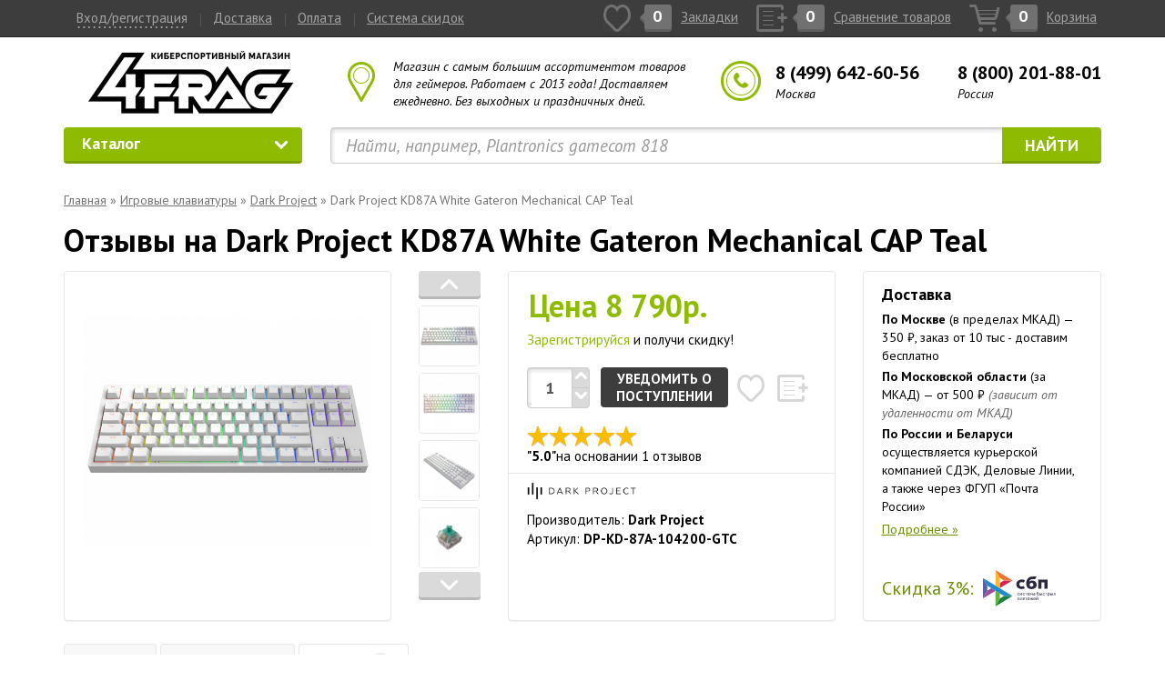

--- FILE ---
content_type: text/html; charset=utf-8
request_url: https://4frag.ru/review/igrovye-klaviatury-96/dark-project-kd87a-white-gateron-mechanical-cap-teal.html
body_size: 18229
content:
<!DOCTYPE html>
<html dir="ltr" lang="ru">
	<head>
		<meta charset="UTF-8" />
		<meta http-equiv="X-UA-Compatible" content="IE=edge">
		<meta name="viewport" content="width=device-width, initial-scale=1">
		<title>Отзывы пользователей на Dark Project KD87A White Gateron Mechanical CAP Teal.</title>
        				<meta name="description" content="Ознакомиться с отзывами покупателей, узнать достоинства и недостатки, поделиться своим отзывом о Dark Project KD87A White Gateron Mechanical CAP Teal" />
								
		<link rel="shortcut icon" type="image/x-icon" href="/image/favicon.ico" />
    <!-- HTML5 shim and Respond.js for IE8 support of HTML5 elements and media queries -->
    <!-- WARNING: Respond.js doesn't work if you view the page via file:// -->
    <!--[if lt IE 9]>
    <script src="https://oss.maxcdn.com/html5shiv/3.7.2/html5shiv.min.js"></script>
    <script src="https://oss.maxcdn.com/respond/1.4.2/respond.min.js"></script>
    <![endif]-->
    	<script>var dataLayer = window.dataLayer || [];</script>
    
    <!-- Bootstrap -->
    <link rel="stylesheet" href="/catalog/view/theme/4frag/css/bootstrap.css">
    <link rel="stylesheet" href="/catalog/view/theme/4frag/css/build.css"/>
    <link rel="stylesheet" href="/catalog/view/theme/4frag/css/bootstrap-slider.min.css"/>
    <link rel="stylesheet" href="/catalog/view/theme/4frag/css/bootstrap-select.css"/>
    <link rel="stylesheet" href="/catalog/view/theme/4frag/css/mneniya_feed.css">
    
		
		<link rel="stylesheet" href="/catalog/view/theme/4frag/css/prettyPhoto.css"/>
		<link rel="stylesheet" href="/catalog/view/theme/4frag/css/cloud-zoom.css"/>
		<link rel="stylesheet" href="/catalog/view/theme/4frag/css/responsive-tabs.css"/>
		
        <link rel="stylesheet" href="/catalog/view/theme/4frag/css/font-awesome.min.css">
		
				<link rel="canonical" href="https://4frag.ru/review/igrovye-klaviatury-96/dark-project-kd87a-white-gateron-mechanical-cap-teal.html"  />
						<link rel="stylesheet" type="text/css" href="/catalog/view/javascript/jquery/colorbox/colorbox.css" media="screen" />
				<link rel="stylesheet" type="text/css" href="/catalog/view/theme/4frag/js/magnific/magnific-popup.css" media="screen" />
			

			<link rel="stylesheet" type="text/css" href="/catalog/view/theme/default/stylesheet/newsprods.css" />
			

			<link rel="stylesheet" type="text/css" href="/catalog/view/theme/theme224/stylesheet/articles.css" />
			
        
		<!-- Final css style -->
		<link rel="stylesheet" type="text/css" href="/catalog/view/theme/4frag/css/style_v5.css?v=2410" />


		<!-- js -->
		<script src="/catalog/view/theme/4frag/js/jquery.min.js"></script>
		<script src="/catalog/view/javascript/jquery/easyTooltip.js"></script>
		<script src="/catalog/view/theme/4frag/js/jquery-migrate-1.0.0.js"></script>
		<script src="/catalog/view/theme/4frag/js/bootstrap.min.js"></script>
		<script src="/catalog/view/theme/4frag/js/jquery.number.js"></script>

		<script src="/catalog/view/theme/4frag/js/bootstrap-slider.min.js"></script>
		<script src="/catalog/view/theme/4frag/js/bootstrap-select.js"></script>
		<script src="/catalog/view/theme/4frag/js/jquery.cookie.js"></script>
		<script src="/catalog/view/theme/4frag/js/jquery.validate.min.js"></script>
		<script src="/catalog/view/theme/4frag/js/script.js?ver=2"></script>
		<!--script type="text/javascript" src="//dev.mneniya.pro/js/4fragru/mneniyafeed.js"></script-->
		
		<script src="/catalog/view/theme/4frag/js/jquery.makemecenter.js"></script>
		<script src="/catalog/view/theme/4frag/js/jquery.matchHeight.js"></script>
		<script src="/catalog/view/theme/4frag/js/jquery.prettyPhoto.js"></script>
		<script src="/catalog/view/theme/4frag/js/cloud-zoom.1.0.2.js"></script>
		<script src="/catalog/view/theme/4frag/js/jquery.spinner.js"></script>
		<script src="/catalog/view/theme/4frag/js/jquery.responsiveTabs.min.js"></script>
        
        

				<script type="text/javascript" src="/catalog/view/javascript/jquery/tabs.js"></script>
				<script type="text/javascript" src="/catalog/view/javascript/jquery/colorbox/jquery.colorbox-min.js"></script>
				<script type="text/javascript" src="/catalog/view/theme/4frag/js/magnific/jquery.magnific-popup.min.js"></script>
				


		<style>





    .main-shining {

    }
        
     .bg-1 {

    }
    
    body {

    }
    
    </style>  
        <script type="text/javascript">
        window.dataLayer = window.dataLayer || [];
        </script>
	</head>
	<body class="product-product">
    <div id="notification"></div>
    <header>
        <div class="navbar navbar-inverse navbar-fixed-top" role="navigation">
            <div class="container">
                <div class="navbar-header">


<div class="navbar-toggle" style="
    margin-top: 0px;
    margin-bottom: 0px;
    margin-right: 0px;
    border: none;
    border-radius: 0px;
    float: left;  
    padding: 9px 10px;
"><a class="dot showLogin" style="color: white;">Вход/регистрация</a></div>

<div class="navbar-toggle" style="
	float: left;    
	padding: 0px;
	margin-top: 5px;
	margin-bottom: 0px;
	margin-right: 0px;
   	border: none;
	border-radius: 0px;
"> <a class="iconlink" href="/shopping-cart/"><div class="icon-cart icon-cart-active"><span class="icon-count top-shopping-cart-total">0</span></div><span class="link-title hidden-md hidden-sm" style="color: white;">Корзина</span></a>
</div>

                    <button type="button" class="navbar-toggle" data-toggle="collapse" data-target=".navbar-collapse">
                        <span class="sr-only">Toggle navigation</span>
                        <span class="icon-bar"></span>
                        <span class="icon-bar"></span>
                        <span class="icon-bar"></span>
                    </button>
                </div>
                <div class="navbar-collapse collapse">
                    <ul class="nav navbar-nav">
                        <li>
                                                            <a class="dot showLogin">Вход/регистрация</a>                                                    </li>
												
																									<li class=""><a class="divider" href="https://4frag.ru/dostavka_tovarov.html" >Доставка</a></li>
												 													<li class=""><a class="divider" href="https://4frag.ru/oplata_tovarov.html" >Оплата</a></li>
												 													<li class=""><a class="divider" href="https://4frag.ru/club_program.html" >Система скидок</a></li>
												 												

                    </ul>
                    <ul class="nav navbar-nav navbar-right">
												                        <li><a class="iconlink" href="https://4frag.ru/wishlist/"><div class="icon-favourite "><span class="icon-count" id="top-wishlist-total">0</span></div><span class="link-title hidden-md hidden-sm">Закладки</span></a></li>
                        <li><a class="iconlink" href="https://4frag.ru/compare-products/"><div class="icon-compare "><span class="icon-count" id="top-compare-total">0</span></div><span class="link-title hidden-md hidden-sm">Сравнение товаров</span></a></li>
                        <li><a class="iconlink" href="https://4frag.ru/shopping-cart/"><div class="icon-cart "><span class="icon-count top-shopping-cart-total">0</span></div><span class="link-title hidden-md hidden-sm">Корзина</span></a></li>
                    </ul>
                </div><!--/.nav-collapse -->
            </div>
        </div>
        <div class="container">
            <div class="row row-logo">
                <div class="col-lg-16 col-md-17 col-sm-30 col-xs-60 text-center logo-link">
                    <a href="/" class="">
                        <img class="img-responsive img-logo centered" src="/image/4fraglogo.png" alt=""/>
                    </a>
                </div>
                <div class="col-lg-21 col-md-22 col-sm-30 col-xs-60 col-head-box">
                    <div class="marker-box">
                        <span class="header-msub1">Магазин с самым большим ассортиментом товаров для геймеров. Работаем с 2013 года! Доставляем ежедневно. Без выходных и праздничных дней.</span>
                    </div>
                </div>
                <div class="col-lg-23 col-md-21 col-sm-60 col-xs-60 col-head-box">
                    <div class="phone-box">
                      <div class="phone-item">
                        <span>8 (499) 642-60-56</span>
                        <span class="header-msub2">Москва</span>
                      </div>
                      <div class="phone-item">
                        <span>8 (800) 201-88-01</span>
                        <span class="header-msub2">Россия</span>
                      </div>
                    </div>
                </div>
            </div>
            <div class="row row-search">
                <div class="col-lg-15 col-md-15 col-sm-20 col-xs-60 col-menu">
                    <div class="row">
                        <div class="col-xs-60 hide-menu">
                            <div class="input-group input-group-lg">
                                <div class="input-group-btn">
                                    <button class="btn btn-success btn-custom btn-custom-1" id="btn-hide-menu">Каталог<span class="menu-arrow-down" id="btn-hide-menu-arrow"></span></button>
                                    <ul class="mn-vnavigation" id="top-navigation" style="display: none;">
																		
                                                                                    <li class="dropdown-submenu">
                                                                                            <a tabindex="-1" href="https://4frag.ru/igrovye-myshi-89/" class="parent">
                                                  <i class="catalog-icon icon-89"></i>
                                                  Игровые мыши                                                </a>
                                                <span class="menu-arrow" data-toggle="dropdown" role="button" aria-haspopup="true" aria-expanded="true"></span>	
                                        
                                                                                                <ul class="dropdown-menu">
                                                                                                                                                                                                                                                                    
                                                                                                                <li>
                                                        <a  href="https://4frag.ru/igrovye-myshi-89/myshi-asus-138/">Asus</a>
                                                                                                        </li>
                                                                                                                                                                                                                                                                    
                                                                                                                <li>
                                                        <a  href="https://4frag.ru/igrovye-myshi-89/myshi-cooler-master-146/">Cooler Master</a>
                                                                                                        </li>
                                                                                                                                                                                                                                                                    
                                                                                                                <li>
                                                        <a  href="https://4frag.ru/igrovye-myshi-89/myshi-dark-project-2396/">Dark Project</a>
                                                                                                        </li>
                                                                                                                                                                                                                                                                    
                                                                                                                <li>
                                                        <a  href="https://4frag.ru/igrovye-myshi-89/myshi-ducky/">Ducky</a>
                                                                                                        </li>
                                                                                                                                                                                                                                                                    
                                                                                                                <li>
                                                        <a  href="https://4frag.ru/igrovye-myshi-89/myshi-endgame-gear/">Endgame Gear</a>
                                                                                                        </li>
                                                                                                                                                                                                                                                                    
                                                                                                                <li>
                                                        <a  href="https://4frag.ru/igrovye-myshi-89/myshi-glorious/">Glorious</a>
                                                                                                        </li>
                                                                                                                                                                                                                                                                    
                                                                                                                <li>
                                                        <a  href="https://4frag.ru/igrovye-myshi-89/myshi-hyperx-2286/">HyperX</a>
                                                                                                        </li>
                                                                                                                                                                                                                                                                    
                                                                                                                <li>
                                                        <a  href="https://4frag.ru/igrovye-myshi-89/myshi-logitech-93/">Logitech</a>
                                                                                                        </li>
                                                                                                                                                                                                                                                                    
                                                                                                                <li>
                                                        <a  href="https://4frag.ru/igrovye-myshi-89/myshi-pulsar/">Pulsar</a>
                                                                                                        </li>
                                                                                                                                                                                                                                                                    
                                                                                                                <li>
                                                        <a  href="https://4frag.ru/igrovye-myshi-89/myshi-razer-91/">Razer</a>
                                                                                                        </li>
                                                                                                                                                                                                                                                                    
                                                                                                                <li>
                                                        <a  href="https://4frag.ru/igrovye-myshi-89/myshi-sharkoon/">Sharkoon</a>
                                                                                                        </li>
                                                                                                                                                                                                                                                                    
                                                                                                                <li>
                                                        <a  href="https://4frag.ru/igrovye-myshi-89/myshi-zowie-2180/">Zowie</a>
                                                                                                        </li>
                                                                                                                                                        </ul>
                                                                                        
                                                                                        </li>
                                                                                    <li class="dropdown-submenu">
                                                                                            <a tabindex="-1" href="https://4frag.ru/igrovye-klaviatury-96/" class="parent">
                                                  <i class="catalog-icon icon-96"></i>
                                                  Игровые клавиатуры                                                </a>
                                                <span class="menu-arrow" data-toggle="dropdown" role="button" aria-haspopup="true" aria-expanded="true"></span>	
                                        
                                                                                                <ul class="dropdown-menu">
                                                                                                                                                                                                                                                                    
                                                                                                                <li>
                                                        <a  href="https://4frag.ru/igrovye-klaviatury-96/klaviatury-asus-rog-2194/">Asus ROG</a>
                                                                                                        </li>
                                                                                                                                                                                                                                                                    
                                                                                                                <li>
                                                        <a  href="https://4frag.ru/igrovye-klaviatury-96/klaviatury-cooler-master-145/">Cooler Master</a>
                                                                                                        </li>
                                                                                                                                                                                                                                                                    
                                                                                                                <li>
                                                        <a  href="https://4frag.ru/igrovye-klaviatury-96/klaviatury-dareu/">Dareu</a>
                                                                                                        </li>
                                                                                                                                                                                                                                                                    
                                                                                                                <li>
                                                        <a  href="https://4frag.ru/igrovye-klaviatury-96/klaviatury-dark-project-2393/">Dark Project</a>
                                                                                                        </li>
                                                                                                                                                                                                                                                                    
                                                                                                                <li>
                                                        <a  href="https://4frag.ru/igrovye-klaviatury-96/klaviatury-ducky/">Ducky</a>
                                                                                                        </li>
                                                                                                                                                                                                                                                                    
                                                                                                                <li>
                                                        <a  href="https://4frag.ru/igrovye-klaviatury-96/klaviatury-glorious/">Glorious</a>
                                                                                                        </li>
                                                                                                                                                                                                                                                                    
                                                                                                                <li>
                                                        <a  href="https://4frag.ru/igrovye-klaviatury-96/klaviatury-hyperx-2238/">HyperX</a>
                                                                                                        </li>
                                                                                                                                                                                                                                                                    
                                                                                                                <li>
                                                        <a  href="https://4frag.ru/igrovye-klaviatury-96/klaviatury-keychron/">Keychron</a>
                                                                                                        </li>
                                                                                                                                                                                                                                                                    
                                                                                                                <li>
                                                        <a  href="https://4frag.ru/igrovye-klaviatury-96/klaviatury-logitech-108/">Logitech</a>
                                                                                                        </li>
                                                                                                                                                                                                                                                                    
                                                                                                                <li>
                                                        <a  href="https://4frag.ru/igrovye-klaviatury-96/klaviatury-nuphy/">NuPhy</a>
                                                                                                        </li>
                                                                                                                                                                                                                                                                    
                                                                                                                <li>
                                                        <a  href="https://4frag.ru/igrovye-klaviatury-96/klaviatury-razer-106/">Razer</a>
                                                                                                        </li>
                                                                                                                                                                                                                                                                    
                                                                                                                <li>
                                                        <a  href="https://4frag.ru/igrovye-klaviatury-96/klaviatury-red-square/">Red Square</a>
                                                                                                        </li>
                                                                                                                                                        </ul>
                                                                                        
                                                                                        </li>
                                                                                    <li class="dropdown-submenu">
                                                                                            <a tabindex="-1" href="https://4frag.ru/igrovye-naushniki-97/" class="parent">
                                                  <i class="catalog-icon icon-97"></i>
                                                  Игровые наушники                                                </a>
                                                <span class="menu-arrow" data-toggle="dropdown" role="button" aria-haspopup="true" aria-expanded="true"></span>	
                                        
                                                                                                <ul class="dropdown-menu">
                                                                                                                                                                                                                                                                    
                                                                                                                <li>
                                                        <a  href="https://4frag.ru/igrovye-naushniki-97/naushniki-asus-rog-139/">Asus ROG</a>
                                                                                                        </li>
                                                                                                                                                                                                                                                                    
                                                                                                                <li>
                                                        <a  href="https://4frag.ru/igrovye-naushniki-97/naushniki-dark-project-2420/">Dark Project</a>
                                                                                                        </li>
                                                                                                                                                                                                                                                                    
                                                                                                                <li>
                                                        <a  href="https://4frag.ru/igrovye-naushniki-97/naushniki-epos/">EPOS</a>
                                                                                                        </li>
                                                                                                                                                                                                                                                                    
                                                                                                                <li>
                                                        <a  href="https://4frag.ru/igrovye-naushniki-97/naushniki-hyperx-2199/">HyperX</a>
                                                                                                        </li>
                                                                                                                                                                                                                                                                    
                                                                                                                <li>
                                                        <a  href="https://4frag.ru/igrovye-naushniki-97/naushniki-logitech-135/">Logitech</a>
                                                                                                        </li>
                                                                                                                                                                                                                                                                    
                                                                                                                <li>
                                                        <a  href="https://4frag.ru/igrovye-naushniki-97/naushniki-meters/">Meters</a>
                                                                                                        </li>
                                                                                                                                                                                                                                                                    
                                                                                                                <li>
                                                        <a  href="https://4frag.ru/igrovye-naushniki-97/naushniki-patriot-memory/">Patriot Memory</a>
                                                                                                        </li>
                                                                                                                                                                                                                                                                    
                                                                                                                <li>
                                                        <a  href="https://4frag.ru/igrovye-naushniki-97/naushniki-razer-111/">Razer</a>
                                                                                                        </li>
                                                                                                                                                                                                                                                                    
                                                                                                                <li>
                                                        <a  href="https://4frag.ru/igrovye-naushniki-97/naushniki-sony/">Sony</a>
                                                                                                        </li>
                                                                                                                                                                                                                                                                    
                                                                                                                <li>
                                                        <a  href="https://4frag.ru/igrovye-naushniki-97/naushniki-takstar/">Takstar</a>
                                                                                                        </li>
                                                                                                                                                        </ul>
                                                                                        
                                                                                        </li>
                                                                                    <li class="dropdown-submenu">
                                                                                            <a tabindex="-1" href="https://4frag.ru/akustika-2355/" class="parent">
                                                  <i class="catalog-icon icon-2355"></i>
                                                  Акустика                                                </a>
                                                <span class="menu-arrow" data-toggle="dropdown" role="button" aria-haspopup="true" aria-expanded="true"></span>	
                                        
                                                                                                <ul class="dropdown-menu">
                                                                                                                                                                                                                                                                    
                                                                                                                <li>
                                                        <a  href="https://4frag.ru/akustika-2355/akustika-logitech-2363/">Logitech</a>
                                                                                                        </li>
                                                                                                                                                                                                                                                                    
                                                                                                                <li>
                                                        <a  href="https://4frag.ru/akustika-2355/akustika-meters/">Meters</a>
                                                                                                        </li>
                                                                                                                                                                                                                                                                    
                                                                                                                <li>
                                                        <a  href="https://4frag.ru/akustika-2355/akustika-razer-2357/">Razer</a>
                                                                                                        </li>
                                                                                                                                                                                                                                                                    
                                                                                                                <li>
                                                        <a  href="https://4frag.ru/akustika-2355/akustika-sony/">Sony</a>
                                                                                                        </li>
                                                                                                                                                        </ul>
                                                                                        
                                                                                        </li>
                                                                                    <li class="dropdown-submenu">
                                                                                            <a tabindex="-1" href="https://4frag.ru/kovriki-dlya-myshi-98/" class="parent">
                                                  <i class="catalog-icon icon-98"></i>
                                                  Коврики для мыши                                                </a>
                                                <span class="menu-arrow" data-toggle="dropdown" role="button" aria-haspopup="true" aria-expanded="true"></span>	
                                        
                                                                                                <ul class="dropdown-menu">
                                                                                                                                                                                                                                                                    
                                                                                                                <li>
                                                        <a  href="https://4frag.ru/kovriki-dlya-myshi-98/kovriki-a4tech-bloody-133/">A4Tech Bloody</a>
                                                                                                        </li>
                                                                                                                                                                                                                                                                    
                                                                                                                <li>
                                                        <a  href="https://4frag.ru/kovriki-dlya-myshi-98/kovriki-akracing/">AKRacing</a>
                                                                                                        </li>
                                                                                                                                                                                                                                                                    
                                                                                                                <li>
                                                        <a  href="https://4frag.ru/kovriki-dlya-myshi-98/kovriki-asus-rog-2208/">Asus ROG</a>
                                                                                                        </li>
                                                                                                                                                                                                                                                                    
                                                                                                                <li>
                                                        <a  href="https://4frag.ru/kovriki-dlya-myshi-98/kovriki-cooler-master-155/">Cooler Master</a>
                                                                                                        </li>
                                                                                                                                                                                                                                                                    
                                                                                                                <li>
                                                        <a  href="https://4frag.ru/kovriki-dlya-myshi-98/kovriki-dark-project/">Dark Project</a>
                                                                                                        </li>
                                                                                                                                                                                                                                                                    
                                                                                                                <li>
                                                        <a  href="https://4frag.ru/kovriki-dlya-myshi-98/kovriki-e-sport-gear/">E-Sport Gear</a>
                                                                                                        </li>
                                                                                                                                                                                                                                                                    
                                                                                                                <li>
                                                        <a  href="https://4frag.ru/kovriki-dlya-myshi-98/kovriki-endgame-gear/">Endgame Gear</a>
                                                                                                        </li>
                                                                                                                                                                                                                                                                    
                                                                                                                <li>
                                                        <a  href="https://4frag.ru/kovriki-dlya-myshi-98/kovriki-genshin-impact/">Genshin Impact</a>
                                                                                                        </li>
                                                                                                                                                                                                                                                                    
                                                                                                                <li>
                                                        <a  href="https://4frag.ru/kovriki-dlya-myshi-98/kovriki-glorious/">Glorious</a>
                                                                                                        </li>
                                                                                                                                                                                                                                                                    
                                                                                                                <li>
                                                        <a  href="https://4frag.ru/kovriki-dlya-myshi-98/kovriki-hyperx-2213/">HyperX</a>
                                                                                                        </li>
                                                                                                                                                                                                                                                                    
                                                                                                                <li>
                                                        <a  href="https://4frag.ru/kovriki-dlya-myshi-98/kovriki-logitech-2175/">Logitech</a>
                                                                                                        </li>
                                                                                                                                                                                                                                                                    
                                                                                                                <li>
                                                        <a  href="https://4frag.ru/kovriki-dlya-myshi-98/kovriki-nuphy/">NuPhy</a>
                                                                                                        </li>
                                                                                                                                                                                                                                                                    
                                                                                                                <li>
                                                        <a  href="https://4frag.ru/kovriki-dlya-myshi-98/kovriki-razer-115/">Razer</a>
                                                                                                        </li>
                                                                                                                                                                                                                                                                    
                                                                                                                <li>
                                                        <a  href="https://4frag.ru/kovriki-dlya-myshi-98/kovriki-sharkoon/">Sharkoon</a>
                                                                                                        </li>
                                                                                                                                                                                                                                                                    
                                                                                                                <li>
                                                        <a  href="https://4frag.ru/kovriki-dlya-myshi-98/kovriki-pulsar/">Pulsar</a>
                                                                                                        </li>
                                                                                                                                                                                                                                                                    
                                                                                                                <li>
                                                        <a  href="https://4frag.ru/kovriki-dlya-myshi-98/kovriki-zowie-2182/">Zowie</a>
                                                                                                        </li>
                                                                                                                                                        </ul>
                                                                                        
                                                                                        </li>
                                                                                    <li class="dropdown-submenu">
                                                                                            <a tabindex="-1" href="https://4frag.ru/avtosimulatory-99/" class="parent">
                                                  <i class="catalog-icon icon-99"></i>
                                                  Автосимуляторы                                                </a>
                                                <span class="menu-arrow" data-toggle="dropdown" role="button" aria-haspopup="true" aria-expanded="true"></span>	
                                        
                                                                                                <ul class="dropdown-menu">
                                                                                                                                                                                                                                                                    
                                                                                                                <li>
                                                        <a  href="https://4frag.ru/avtosimulatory-99/rulevye-sistemy-i-aksessuary/">Рулевые системы и аксессуары</a>
                                                                                                        </li>
                                                                                                                                                                                                                                                                    
                                                                                                                <li>
                                                        <a  href="https://4frag.ru/avtosimulatory-99/rulevye-stendy-i-kokpity/">Рулевые стенды и кокпиты</a>
                                                                                                        </li>
                                                                                                                                                        </ul>
                                                                                        
                                                                                        </li>
                                                                                    <li class="dropdown-submenu">
                                                                                            <a tabindex="-1" href="https://4frag.ru/aviasimulatory-100/" class="parent">
                                                  <i class="catalog-icon icon-100"></i>
                                                  Авиасимуляторы                                                </a>
                                                <span class="menu-arrow" data-toggle="dropdown" role="button" aria-haspopup="true" aria-expanded="true"></span>	
                                        
                                                                                                <ul class="dropdown-menu">
                                                                                                                                                                                                                                                                    
                                                                                                                <li>
                                                        <a  href="https://4frag.ru/aviasimulatory-100/manipulyatory-i-aksessuary/">Манипуляторы и аксессуары</a>
                                                                                                        </li>
                                                                                                                                                        </ul>
                                                                                        
                                                                                        </li>
                                                                                    <li class="dropdown-submenu">
                                                                                            <a tabindex="-1" href="https://4frag.ru/igrovye-geympady-101/" class="parent">
                                                  <i class="catalog-icon icon-101"></i>
                                                  Игровые геймпады                                                </a>
                                                <span class="menu-arrow" data-toggle="dropdown" role="button" aria-haspopup="true" aria-expanded="true"></span>	
                                        
                                                                                                <ul class="dropdown-menu">
                                                                                                                                                                                                                                                                    
                                                                                                                <li>
                                                        <a  href="https://4frag.ru/igrovye-geympady-101/geympady-razer-125/">Razer</a>
                                                                                                        </li>
                                                                                                                                                                                                                                                                    
                                                                                                                <li>
                                                        <a  href="https://4frag.ru/igrovye-geympady-101/geympady-sony-2247/">Sony</a>
                                                                                                        </li>
                                                                                                                                                                                                                                                                    
                                                                                                                <li>
                                                        <a  href="https://4frag.ru/igrovye-geympady-101/geympady-speedlink-130/">Speedlink</a>
                                                                                                        </li>
                                                                                                                                                                                                                                                                    
                                                                                                                <li>
                                                        <a  href="https://4frag.ru/igrovye-geympady-101/geympady-thrustmaster-129/">Thrustmaster</a>
                                                                                                        </li>
                                                                                                                                                        </ul>
                                                                                        
                                                                                        </li>
                                                                                    <li class="dropdown-submenu">
                                                                                            <a tabindex="-1" href="https://4frag.ru/ochki-dlya-geymerov-102/" class="parent">
                                                  <i class="catalog-icon icon-102"></i>
                                                  Очки для геймеров                                                </a>
                                                <span class="menu-arrow" data-toggle="dropdown" role="button" aria-haspopup="true" aria-expanded="true"></span>	
                                        
                                                                                                <ul class="dropdown-menu">
                                                                                                                                                                                                                                                                    
                                                                                                                <li>
                                                        <a  href="https://4frag.ru/ochki-dlya-geymerov-102/ochki-dlya-geymerov-141/">Очки для геймеров</a>
                                                                                                        </li>
                                                                                                                                                                                                                                                                    
                                                                                                                <li>
                                                        <a  href="https://4frag.ru/ochki-dlya-geymerov-102/ochki-dlya-raboty-za-kompyuterom-140/">Очки для работы за компьютером</a>
                                                                                                        </li>
                                                                                                                                                        </ul>
                                                                                        
                                                                                        </li>
                                                                                    <li class="dropdown-submenu">
                                                                                            <a tabindex="-1" href="https://4frag.ru/aksessuary-dlya-geymerov-103/" class="parent">
                                                  <i class="catalog-icon icon-103"></i>
                                                  Аксессуары для геймеров                                                </a>
                                                <span class="menu-arrow" data-toggle="dropdown" role="button" aria-haspopup="true" aria-expanded="true"></span>	
                                        
                                                                                                <ul class="dropdown-menu">
                                                                                                                                                                                                                                                                    
                                                                                                                <li>
                                                        <a  href="https://4frag.ru/aksessuary-dlya-geymerov-103/aksessuary-dlya-klaviatur-2394/">Аксессуары для клавиатур</a>
                                                                                                            </li>
                                                                                                                                                                                                                                                                    
                                                                                                                <li>
                                                        <a  href="https://4frag.ru/aksessuary-dlya-geymerov-103/aksessuary-dlya-myshej/">Аксессуары для мышей</a>
                                                                                                            </li>
                                                                                                                                                                                                                                                                    
                                                                                                                <li>
                                                        <a  href="https://4frag.ru/aksessuary-dlya-geymerov-103/aksessuary-dlya-naushnikov/">Аксессуары для наушников</a>
                                                                                                            </li>
                                                                                                                                                                                                                                                                    
                                                                                                                <li>
                                                        <a  href="https://4frag.ru/aksessuary-dlya-geymerov-103/vneshnie-akkumulyatory-2375/">Внешние аккумуляторы</a>
                                                                                                        </li>
                                                                                                                                                                                                                                                                    
                                                                                                                <li>
                                                        <a  href="https://4frag.ru/aksessuary-dlya-geymerov-103/zaryadnye-ustrojstva/">Зарядные устройства</a>
                                                                                                        </li>
                                                                                                                                                                                                                                                                    
                                                                                                                <li>
                                                        <a  href="https://4frag.ru/aksessuary-dlya-geymerov-103/kabeli-i-provoda-2263/">Кабели и провода</a>
                                                                                                        </li>
                                                                                                                                                                                                                                                                    
                                                                                                                <li>
                                                        <a  href="https://4frag.ru/aksessuary-dlya-geymerov-103/sumki-i-chehly-153/">Сумки и чехлы</a>
                                                                                                        </li>
                                                                                                                                                                                                                                                                    
                                                                                                                <li>
                                                        <a  href="https://4frag.ru/aksessuary-dlya-geymerov-103/chistyashchie-sredstva-2347/">Чистящие средства</a>
                                                                                                        </li>
                                                                                                                                                                                                                                                                    
                                                                                                                <li>
                                                        <a  href="https://4frag.ru/aksessuary-dlya-geymerov-103/raznoe-2204/">Разное</a>
                                                                                                        </li>
                                                                                                                                                        </ul>
                                                                                        
                                                                                        </li>
                                                                                    <li class="dropdown-submenu">
                                                                                            <a tabindex="-1" href="https://4frag.ru/atributika-i-suveniry-2191/" class="parent">
                                                  <i class="catalog-icon icon-2191"></i>
                                                  Атрибутика и сувениры                                                </a>
                                                <span class="menu-arrow" data-toggle="dropdown" role="button" aria-haspopup="true" aria-expanded="true"></span>	
                                        
                                                                                                <ul class="dropdown-menu">
                                                                                                                                                                                                                                                                    
                                                                                                                <li>
                                                        <a  href="https://4frag.ru/atributika-i-suveniry-2191/igrushki-funko-2264/">FUNKO</a>
                                                                                                            </li>
                                                                                                                                                                                                                                                                    
                                                                                                                <li>
                                                        <a  href="https://4frag.ru/atributika-i-suveniry-2191/atributika-activision/">Activision</a>
                                                                                                        </li>
                                                                                                                                                                                                                                                                    
                                                                                                                <li>
                                                        <a  href="https://4frag.ru/atributika-i-suveniry-2191/atributika-anime/">Anime</a>
                                                                                                            </li>
                                                                                                                                                                                                                                                                    
                                                                                                                <li>
                                                        <a  href="https://4frag.ru/atributika-i-suveniry-2191/atributika-assassins-creed/">Assassin’s Creed</a>
                                                                                                        </li>
                                                                                                                                                                                                                                                                    
                                                                                                                <li>
                                                        <a  href="https://4frag.ru/atributika-i-suveniry-2191/atributika-borderlands-3/">Borderlands 3</a>
                                                                                                        </li>
                                                                                                                                                                                                                                                                    
                                                                                                                <li>
                                                        <a  href="https://4frag.ru/atributika-i-suveniry-2191/atributika-cyberpunk-2077/">Cyberpunk 2077</a>
                                                                                                        </li>
                                                                                                                                                                                                                                                                    
                                                                                                                <li>
                                                        <a  href="https://4frag.ru/atributika-i-suveniry-2191/atributika-dc-comics/">DC Comics</a>
                                                                                                        </li>
                                                                                                                                                                                                                                                                    
                                                                                                                <li>
                                                        <a  href="https://4frag.ru/atributika-i-suveniry-2191/atributika-death-stranding/">Death Stranding</a>
                                                                                                        </li>
                                                                                                                                                                                                                                                                    
                                                                                                                <li>
                                                        <a  href="https://4frag.ru/atributika-i-suveniry-2191/atributika-destiny-2412/">Destiny</a>
                                                                                                        </li>
                                                                                                                                                                                                                                                                    
                                                                                                                <li>
                                                        <a  href="https://4frag.ru/atributika-i-suveniry-2191/atributika-disney/">Disney</a>
                                                                                                        </li>
                                                                                                                                                                                                                                                                    
                                                                                                                <li>
                                                        <a  href="https://4frag.ru/atributika-i-suveniry-2191/atributika-dota-2-2192/">Dota 2</a>
                                                                                                            </li>
                                                                                                                                                                                                                                                                    
                                                                                                                <li>
                                                        <a  href="https://4frag.ru/atributika-i-suveniry-2191/atributika-fallout/">Fallout</a>
                                                                                                        </li>
                                                                                                                                                                                                                                                                    
                                                                                                                <li>
                                                        <a  href="https://4frag.ru/atributika-i-suveniry-2191/atributika-fortnite-2406/">Fortnite</a>
                                                                                                        </li>
                                                                                                                                                                                                                                                                    
                                                                                                                <li>
                                                        <a  href="https://4frag.ru/atributika-i-suveniry-2191/atributika-game-of-thrones/">Game of Thrones</a>
                                                                                                        </li>
                                                                                                                                                                                                                                                                    
                                                                                                                <li>
                                                        <a  href="https://4frag.ru/atributika-i-suveniry-2191/atributika-genshin-impact/">Genshin Impact</a>
                                                                                                        </li>
                                                                                                                                                                                                                                                                    
                                                                                                                <li>
                                                        <a  href="https://4frag.ru/atributika-i-suveniry-2191/atributika-ghostbusters/">Ghostbusters</a>
                                                                                                        </li>
                                                                                                                                                                                                                                                                    
                                                                                                                <li>
                                                        <a  href="https://4frag.ru/atributika-i-suveniry-2191/atributika-god-of-war/">God of War</a>
                                                                                                        </li>
                                                                                                                                                                                                                                                                    
                                                                                                                <li>
                                                        <a  href="https://4frag.ru/atributika-i-suveniry-2191/atributika-halo/">Halo</a>
                                                                                                        </li>
                                                                                                                                                                                                                                                                    
                                                                                                                <li>
                                                        <a  href="https://4frag.ru/atributika-i-suveniry-2191/atributika-harry-potter/">Harry Potter</a>
                                                                                                        </li>
                                                                                                                                                                                                                                                                    
                                                                                                                <li>
                                                        <a  href="https://4frag.ru/atributika-i-suveniry-2191/atributika-horror/">Horror</a>
                                                                                                        </li>
                                                                                                                                                                                                                                                                    
                                                                                                                <li>
                                                        <a  href="https://4frag.ru/atributika-i-suveniry-2191/atributika-league-of-legends-2282/">League of Legends</a>
                                                                                                            </li>
                                                                                                                                                                                                                                                                    
                                                                                                                <li>
                                                        <a  href="https://4frag.ru/atributika-i-suveniry-2191/atributika-marvel/">Marvel</a>
                                                                                                        </li>
                                                                                                                                                                                                                                                                    
                                                                                                                <li>
                                                        <a  href="https://4frag.ru/atributika-i-suveniry-2191/atributika-minecraft/">Minecraft</a>
                                                                                                        </li>
                                                                                                                                                                                                                                                                    
                                                                                                                <li>
                                                        <a  href="https://4frag.ru/atributika-i-suveniry-2191/atributika-minions/">Minions</a>
                                                                                                        </li>
                                                                                                                                                                                                                                                                    
                                                                                                                <li>
                                                        <a  href="https://4frag.ru/atributika-i-suveniry-2191/atributika-mortal-kombat/">Mortal Kombat</a>
                                                                                                        </li>
                                                                                                                                                                                                                                                                    
                                                                                                                <li>
                                                        <a  href="https://4frag.ru/atributika-i-suveniry-2191/atributika-natus-vincere-2205/">Natus Vincere</a>
                                                                                                        </li>
                                                                                                                                                                                                                                                                    
                                                                                                                <li>
                                                        <a  href="https://4frag.ru/atributika-i-suveniry-2191/atributika-nierautomata/">NieR:Automata</a>
                                                                                                        </li>
                                                                                                                                                                                                                                                                    
                                                                                                                <li>
                                                        <a  href="https://4frag.ru/atributika-i-suveniry-2191/atributika-nintendo/">Nintendo</a>
                                                                                                        </li>
                                                                                                                                                                                                                                                                    
                                                                                                                <li>
                                                        <a  href="https://4frag.ru/atributika-i-suveniry-2191/atributika-overwatch-2385/">Overwatch</a>
                                                                                                        </li>
                                                                                                                                                                                                                                                                    
                                                                                                                <li>
                                                        <a  href="https://4frag.ru/atributika-i-suveniry-2191/atributika-pac-man/">Pac-Man</a>
                                                                                                        </li>
                                                                                                                                                                                                                                                                    
                                                                                                                <li>
                                                        <a  href="https://4frag.ru/atributika-i-suveniry-2191/atributika-playerunknowns-battlegrounds-2408/">PUBG</a>
                                                                                                        </li>
                                                                                                                                                                                                                                                                    
                                                                                                                <li>
                                                        <a  href="https://4frag.ru/atributika-i-suveniry-2191/atributika-razer-2256/">Razer</a>
                                                                                                        </li>
                                                                                                                                                                                                                                                                    
                                                                                                                <li>
                                                        <a  href="https://4frag.ru/atributika-i-suveniry-2191/atributika-rick-and-morty/">Rick and Morty</a>
                                                                                                        </li>
                                                                                                                                                                                                                                                                    
                                                                                                                <li>
                                                        <a  href="https://4frag.ru/atributika-i-suveniry-2191/atributika-sk-gaming-2322/">SK Gaming</a>
                                                                                                        </li>
                                                                                                                                                                                                                                                                    
                                                                                                                <li>
                                                        <a  href="https://4frag.ru/atributika-i-suveniry-2191/atributika-stranger-things/">Stranger Things</a>
                                                                                                        </li>
                                                                                                                                                                                                                                                                    
                                                                                                                <li>
                                                        <a  href="https://4frag.ru/atributika-i-suveniry-2191/atributika-sonic-the-hedgehog/">Sonic The Hedgehog</a>
                                                                                                        </li>
                                                                                                                                                                                                                                                                    
                                                                                                                <li>
                                                        <a  href="https://4frag.ru/atributika-i-suveniry-2191/atributika-spongebob-squarepants/">Spongebob Squarepants</a>
                                                                                                        </li>
                                                                                                                                                                                                                                                                    
                                                                                                                <li>
                                                        <a  href="https://4frag.ru/atributika-i-suveniry-2191/atributika-squid-game/">Squid Game</a>
                                                                                                        </li>
                                                                                                                                                                                                                                                                    
                                                                                                                <li>
                                                        <a  href="https://4frag.ru/atributika-i-suveniry-2191/atributika-star-wars/">Star Wars</a>
                                                                                                        </li>
                                                                                                                                                                                                                                                                    
                                                                                                                <li>
                                                        <a  href="https://4frag.ru/atributika-i-suveniry-2191/atributika-the-last-of-us-part-ii/">The Last of Us Part II</a>
                                                                                                        </li>
                                                                                                                                                                                                                                                                    
                                                                                                                <li>
                                                        <a  href="https://4frag.ru/atributika-i-suveniry-2191/atributika-the-lord-of-the-rings/">The Lord of the Rings</a>
                                                                                                        </li>
                                                                                                                                                                                                                                                                    
                                                                                                                <li>
                                                        <a  href="https://4frag.ru/atributika-i-suveniry-2191/atributika-the-witcher/">The Witcher</a>
                                                                                                        </li>
                                                                                                                                                                                                                                                                    
                                                                                                                <li>
                                                        <a  href="https://4frag.ru/atributika-i-suveniry-2191/atributika-vega-squadron-2248/">Vega Squadron</a>
                                                                                                        </li>
                                                                                                                                                                                                                                                                    
                                                                                                                <li>
                                                        <a  href="https://4frag.ru/atributika-i-suveniry-2191/atributika-virtus-pro-2257/">Virtus Pro</a>
                                                                                                        </li>
                                                                                                                                                                                                                                                                    
                                                                                                                <li>
                                                        <a  href="https://4frag.ru/atributika-i-suveniry-2191/atributika-world-of-warcraft/">World of Warcraft</a>
                                                                                                        </li>
                                                                                                                                                        </ul>
                                                                                        
                                                                                        </li>
                                                                                    <li class="dropdown-submenu">
                                                                                            <a tabindex="-1" href="https://4frag.ru/mikrofony-2224/" class="parent">
                                                  <i class="catalog-icon icon-2224"></i>
                                                  Микрофоны                                                </a>
                                                <span class="menu-arrow" data-toggle="dropdown" role="button" aria-haspopup="true" aria-expanded="true"></span>	
                                        
                                                                                                <ul class="dropdown-menu">
                                                                                                                                                                                                                                                                    
                                                                                                                <li>
                                                        <a  href="https://4frag.ru/mikrofony-2224/mikrofony-asus-2354/">ASUS</a>
                                                                                                        </li>
                                                                                                                                                                                                                                                                    
                                                                                                                <li>
                                                        <a  href="https://4frag.ru/mikrofony-2224/mikrofony-endgame-gear/">Endgame Gear</a>
                                                                                                        </li>
                                                                                                                                                                                                                                                                    
                                                                                                                <li>
                                                        <a  href="https://4frag.ru/mikrofony-2224/mikrofony-epos/">EPOS</a>
                                                                                                        </li>
                                                                                                                                                                                                                                                                    
                                                                                                                <li>
                                                        <a  href="https://4frag.ru/mikrofony-2224/mikrofony-hyperx/">HyperX</a>
                                                                                                        </li>
                                                                                                                                                                                                                                                                    
                                                                                                                <li>
                                                        <a  href="https://4frag.ru/mikrofony-2224/mikrofony-razer-2227/">Razer</a>
                                                                                                        </li>
                                                                                                                                                        </ul>
                                                                                        
                                                                                        </li>
                                                                                    <li class="dropdown-submenu">
                                                                                            <a tabindex="-1" href="https://4frag.ru/zvukovye-karty-2225/" class="parent">
                                                  <i class="catalog-icon icon-2225"></i>
                                                  Звуковые карты                                                </a>
                                                <span class="menu-arrow" data-toggle="dropdown" role="button" aria-haspopup="true" aria-expanded="true"></span>	
                                        
                                                                                                <ul class="dropdown-menu">
                                                                                                                                                                                                                                                                    
                                                                                                                <li>
                                                        <a  href="https://4frag.ru/zvukovye-karty-2225/zvukovye-karty-creative-2231/">Creative</a>
                                                                                                        </li>
                                                                                                                                                                                                                                                                    
                                                                                                                <li>
                                                        <a  href="https://4frag.ru/zvukovye-karty-2225/zvukovye-karty-epos/">EPOS</a>
                                                                                                        </li>
                                                                                                                                                                                                                                                                    
                                                                                                                <li>
                                                        <a  href="https://4frag.ru/zvukovye-karty-2225/zvukovye-karty-hyperx/">HyperX</a>
                                                                                                        </li>
                                                                                                                                                                                                                                                                    
                                                                                                                <li>
                                                        <a  href="https://4frag.ru/zvukovye-karty-2225/zvukovye-karty-razer/">Razer</a>
                                                                                                        </li>
                                                                                                                                                                                                                                                                    
                                                                                                                <li>
                                                        <a  href="https://4frag.ru/zvukovye-karty-2225/zvukovye-karty-sharkoon/">Sharkoon</a>
                                                                                                        </li>
                                                                                                                                                        </ul>
                                                                                        
                                                                                        </li>
                                                                                    <li class="dropdown-submenu">
                                                                                            <a tabindex="-1" href="https://4frag.ru/striming-2252/" class="parent">
                                                  <i class="catalog-icon icon-2252"></i>
                                                  Стриминг                                                </a>
                                                <span class="menu-arrow" data-toggle="dropdown" role="button" aria-haspopup="true" aria-expanded="true"></span>	
                                        
                                                                                                <ul class="dropdown-menu">
                                                                                                                                                                                                                                                                    
                                                                                                                <li>
                                                        <a  href="https://4frag.ru/striming-2252/aksessuary-dlya-striminga-2424/">Аксессуары для стриминга</a>
                                                                                                        </li>
                                                                                                                                                                                                                                                                    
                                                                                                                <li>
                                                        <a  href="https://4frag.ru/striming-2252/veb-kamery-2253/">Веб-камеры</a>
                                                                                                        </li>
                                                                                                                                                                                                                                                                    
                                                                                                                <li>
                                                        <a  href="https://4frag.ru/striming-2252/dok-stancii-2425/">Док-станции</a>
                                                                                                        </li>
                                                                                                                                                                                                                                                                    
                                                                                                                <li>
                                                        <a  href="https://4frag.ru/striming-2252/kontrollery-dlya-striminga-2426/">Контроллеры для стриминга</a>
                                                                                                        </li>
                                                                                                                                                                                                                                                                    
                                                                                                                <li>
                                                        <a  href="https://4frag.ru/striming-2252/mikrofony-i-aksessuary-2254/">Микрофоны и аксессуары</a>
                                                                                                        </li>
                                                                                                                                                                                                                                                                    
                                                                                                                <li>
                                                        <a  href="https://4frag.ru/striming-2252/ustroystva-videozahvata-2255/">Устройства видеозахвата</a>
                                                                                                        </li>
                                                                                                                                                        </ul>
                                                                                        
                                                                                        </li>
                                                                                    <li class="dropdown-submenu">
                                                                                            <a tabindex="-1" href="https://4frag.ru/kresla-dlya-geymerov-2249/" class="parent">
                                                  <i class="catalog-icon icon-2249"></i>
                                                  Кресла для геймеров                                                </a>
                                                <span class="menu-arrow" data-toggle="dropdown" role="button" aria-haspopup="true" aria-expanded="true"></span>	
                                        
                                                                                                <ul class="dropdown-menu">
                                                                                                                                                                                                                                                                    
                                                                                                                <li>
                                                        <a  href="https://4frag.ru/kresla-dlya-geymerov-2249/aksessuary-dlya-kresel-2298/">Аксессуары для кресел</a>
                                                                                                        </li>
                                                                                                                                                                                                                                                                    
                                                                                                                <li>
                                                        <a  href="https://4frag.ru/kresla-dlya-geymerov-2249/kresla-a4tech-bloody/">Кресла A4Tech Bloody</a>
                                                                                                        </li>
                                                                                                                                                                                                                                                                    
                                                                                                                <li>
                                                        <a  href="https://4frag.ru/kresla-dlya-geymerov-2249/kresla-akracing-2250/">Кресла AKRacing</a>
                                                                                                            </li>
                                                                                                                                                                                                                                                                    
                                                                                                                <li>
                                                        <a  href="https://4frag.ru/kresla-dlya-geymerov-2249/kresla-andaseat/">Кресла AndaSeat</a>
                                                                                                        </li>
                                                                                                                                                                                                                                                                    
                                                                                                                <li>
                                                        <a  href="https://4frag.ru/kresla-dlya-geymerov-2249/kresla-arozzi-2303/">Кресла Arozzi</a>
                                                                                                            </li>
                                                                                                                                                                                                                                                                    
                                                                                                                <li>
                                                        <a  href="https://4frag.ru/kresla-dlya-geymerov-2249/kresla-drift/">Кресла Drift</a>
                                                                                                        </li>
                                                                                                                                                                                                                                                                    
                                                                                                                <li>
                                                        <a  href="https://4frag.ru/kresla-dlya-geymerov-2249/kresla-dxracer-2288/">Кресла DXRacer</a>
                                                                                                            </li>
                                                                                                                                                                                                                                                                    
                                                                                                                <li>
                                                        <a  href="https://4frag.ru/kresla-dlya-geymerov-2249/kresla-eureka-ergonomic/">Кресла Eureka Ergonomic</a>
                                                                                                        </li>
                                                                                                                                                                                                                                                                    
                                                                                                                <li>
                                                        <a  href="https://4frag.ru/kresla-dlya-geymerov-2249/kresla-foxgear/">Кресла FoxGear</a>
                                                                                                        </li>
                                                                                                                                                                                                                                                                    
                                                                                                                <li>
                                                        <a  href="https://4frag.ru/kresla-dlya-geymerov-2249/kresla-karnox/">Кресла Karnox</a>
                                                                                                        </li>
                                                                                                                                                                                                                                                                    
                                                                                                                <li>
                                                        <a  href="https://4frag.ru/kresla-dlya-geymerov-2249/kresla-noblechairs-2400/">Кресла noblechairs</a>
                                                                                                            </li>
                                                                                                                                                                                                                                                                    
                                                                                                                <li>
                                                        <a  href="https://4frag.ru/kresla-dlya-geymerov-2249/kresla-razer/">Кресла Razer</a>
                                                                                                        </li>
                                                                                                                                                                                                                                                                    
                                                                                                                <li>
                                                        <a  href="https://4frag.ru/kresla-dlya-geymerov-2249/kresla-vmmgame/">Кресла VMMGAME</a>
                                                                                                        </li>
                                                                                                                                                        </ul>
                                                                                        
                                                                                        </li>
                                                                                    <li class="dropdown-submenu">
                                                                                            <a tabindex="-1" href="https://4frag.ru/stoly-dlya-geymerov-2300/" class="parent">
                                                  <i class="catalog-icon icon-2300"></i>
                                                  Столы для геймеров                                                </a>
                                                <span class="menu-arrow" data-toggle="dropdown" role="button" aria-haspopup="true" aria-expanded="true"></span>	
                                        
                                                                                                <ul class="dropdown-menu">
                                                                                                                                                                                                                                                                    
                                                                                                                <li>
                                                        <a  href="https://4frag.ru/stoly-dlya-geymerov-2300/aksessuary-dlya-stolov-2422/">Аксессуары для столов</a>
                                                                                                        </li>
                                                                                                                                                                                                                                                                    
                                                                                                                <li>
                                                        <a  href="https://4frag.ru/stoly-dlya-geymerov-2300/stoly-akracing-2313/">Столы AKRacing</a>
                                                                                                        </li>
                                                                                                                                                                                                                                                                    
                                                                                                                <li>
                                                        <a  href="https://4frag.ru/stoly-dlya-geymerov-2300/stoly-andaseat/">Столы AndaSeat</a>
                                                                                                        </li>
                                                                                                                                                                                                                                                                    
                                                                                                                <li>
                                                        <a  href="https://4frag.ru/stoly-dlya-geymerov-2300/stoly-arozzi-2305/">Столы Arozzi</a>
                                                                                                        </li>
                                                                                                                                                                                                                                                                    
                                                                                                                <li>
                                                        <a  href="https://4frag.ru/stoly-dlya-geymerov-2300/stoly-e-sport-gear/">Столы E-Sport Gear</a>
                                                                                                        </li>
                                                                                                                                                                                                                                                                    
                                                                                                                <li>
                                                        <a  href="https://4frag.ru/stoly-dlya-geymerov-2300/stoly-eureka-ergonomic-2416/">Столы Eureka Ergonomic</a>
                                                                                                        </li>
                                                                                                                                                                                                                                                                    
                                                                                                                <li>
                                                        <a  href="https://4frag.ru/stoly-dlya-geymerov-2300/stoly-foxgear/">Столы FoxGear</a>
                                                                                                        </li>
                                                                                                                                                        </ul>
                                                                                        
                                                                                        </li>
                                                                                    <li class="dropdown-submenu">
                                                                                            <a tabindex="-1" href="https://4frag.ru/microsoft-xbox-2267/" class="parent">
                                                  <i class="catalog-icon icon-2267"></i>
                                                  Microsoft XBOX                                                </a>
                                                <span class="menu-arrow" data-toggle="dropdown" role="button" aria-haspopup="true" aria-expanded="true"></span>	
                                        
                                                                                                <ul class="dropdown-menu">
                                                                                                                                                                                                                                                                    
                                                                                                                <li>
                                                        <a  href="https://4frag.ru/microsoft-xbox-2267/aksessuary-xbox-2272/">Аксессуары Xbox</a>
                                                                                                        </li>
                                                                                                                                                                                                                                                                    
                                                                                                                <li>
                                                        <a  href="https://4frag.ru/microsoft-xbox-2267/geympady-xbox-one-2268/">Геймпады Xbox One</a>
                                                                                                            </li>
                                                                                                                                                        </ul>
                                                                                        
                                                                                        </li>
                                                                                    <li class="dropdown-submenu">
                                                                                            <a tabindex="-1" href="https://4frag.ru/sony-playstation-2243/" class="parent">
                                                  <i class="catalog-icon icon-2243"></i>
                                                  Sony Playstation                                                </a>
                                                <span class="menu-arrow" data-toggle="dropdown" role="button" aria-haspopup="true" aria-expanded="true"></span>	
                                        
                                                                                                <ul class="dropdown-menu">
                                                                                                                                                                                                                                                                    
                                                                                                                <li>
                                                        <a  href="https://4frag.ru/sony-playstation-2243/aksessuary-playstation/">Аксессуары PlayStation</a>
                                                                                                        </li>
                                                                                                                                                                                                                                                                    
                                                                                                                <li>
                                                        <a  href="https://4frag.ru/sony-playstation-2243/virtualnaya-realnost-2245/">Виртуальная реальность</a>
                                                                                                            </li>
                                                                                                                                                                                                                                                                    
                                                                                                                <li>
                                                        <a  href="https://4frag.ru/sony-playstation-2243/geympady-playstation-4-2244/">Геймпады PlayStation</a>
                                                                                                        </li>
                                                                                                                                                                                                                                                                    
                                                                                                                <li>
                                                        <a  href="https://4frag.ru/sony-playstation-2243/naushniki-dlya-playstation-2251/">Наушники для PlayStation</a>
                                                                                                        </li>
                                                                                                                                                        </ul>
                                                                                        
                                                                                        </li>
                                                                                    <li class="dropdown-submenu">
                                                                                            <a tabindex="-1" href="https://4frag.ru/nintendo/" class="parent">
                                                  <i class="catalog-icon icon-2458"></i>
                                                  Nintendo                                                </a>
                                                <span class="menu-arrow" data-toggle="dropdown" role="button" aria-haspopup="true" aria-expanded="true"></span>	
                                        
                                                                                                <ul class="dropdown-menu">
                                                                                                                                                                                                                                                                    
                                                                                                                <li>
                                                        <a  href="https://4frag.ru/nintendo/aksessuary-nintendo-switch/">Аксессуары для Nintendo Switch</a>
                                                                                                        </li>
                                                                                                                                                                                                                                                                    
                                                                                                                <li>
                                                        <a  href="https://4frag.ru/nintendo/geympady-dlya-nintendo/">Геймпады для Nintendo</a>
                                                                                                        </li>
                                                                                                                                                                                                                                                                    
                                                                                                                <li>
                                                        <a  href="https://4frag.ru/nintendo/kontrollery-dlya-nintendo/">Контроллеры для Nintendo</a>
                                                                                                        </li>
                                                                                                                                                        </ul>
                                                                                        
                                                                                        </li>
                                                                                    <li class="dropdown-submenu">
                                                                                            <a tabindex="-1" href="https://4frag.ru/komplekty-2356/" class="parent">
                                                  <i class="catalog-icon icon-2356"></i>
                                                  Комплекты                                                </a>
                                                <span class="menu-arrow" data-toggle="dropdown" role="button" aria-haspopup="true" aria-expanded="true"></span>	
                                        
                                                                                                <ul class="dropdown-menu">
                                                                                                                                                                                                                                                                    
                                                                                                                <li>
                                                        <a  href="https://4frag.ru/komplekty-2356/komplekty-asus-2361/">ASUS</a>
                                                                                                        </li>
                                                                                                                                                                                                                                                                    
                                                                                                                <li>
                                                        <a  href="https://4frag.ru/komplekty-2356/komplekty-cooler-master-2362/">Cooler Master</a>
                                                                                                        </li>
                                                                                                                                                                                                                                                                    
                                                                                                                <li>
                                                        <a  href="https://4frag.ru/komplekty-2356/komplekty-gamesir/">GameSir</a>
                                                                                                        </li>
                                                                                                                                                                                                                                                                    
                                                                                                                <li>
                                                        <a  href="https://4frag.ru/komplekty-2356/komplekty-razer-2358/">Razer</a>
                                                                                                        </li>
                                                                                                                                                                                                                                                                    
                                                                                                                <li>
                                                        <a  href="https://4frag.ru/komplekty-2356/komplekty-red-square/">Red Square</a>
                                                                                                        </li>
                                                                                                                                                                                                                                                                    
                                                                                                                <li>
                                                        <a  href="https://4frag.ru/komplekty-2356/komplekty-roccat-2365/">Roccat</a>
                                                                                                        </li>
                                                                                                                                                        </ul>
                                                                                        
                                                                                        </li>
                                        																		

                                    </ul>
                                </div><!-- /btn-group -->
                            </div><!-- /input-group -->
                        </div><!-- /.col-xs-12 -->
                    </div><!-- /.row -->
                </div>
                <div class="col-lg-45 col-md-45 col-sm-40 col-xs-60 col-search">
                    <div class="row">
                        <div class="col-xs-60">
                            <div class="input-group input-group-lg" id="search-form">
                                <input type="text" name="filter_name" value="" class="form-control search-input" placeholder="Найти, например, Plantronics gamecom 818"/>
                                <div class="input-group-btn">
                                    <button type="submit" class="btn btn-success btn-custom" id="button-search">Найти</button>
                                </div><!-- /btn-group -->
                            </div><!-- /input-group -->
                        </div><!-- /.col-xs-12 -->
                    </div><!-- /.row -->
                </div>
            </div>
        </div>
    </header>

	
<style>
@media screen and (min-width: 1200px) {
  .shipping_space {
    height:20px
  }
}
</style>

<script type="text/javascript" src="//cdn.mneniya.pro/widgetscipts/4fragru/mp-widget.js"></script>
<section>
    <div class="container theme-showcase main-container" role="main">
        <div class="row">
            <div class="col-lg-60 col-md-60 col-sm-60 col-xs-60">
        <div class="row" itemscope itemtype="http://schema.org/Product">
                <div class="col-lg-60 col-breadcrumb" itemscope itemtype="https://schema.org/BreadcrumbList">
                                                                    <div class="breadcrumb-item-box" itemprop="itemListElement" itemscope itemtype="https://schema.org/ListItem">
                    <a href="https://4frag.ru/" id="https://schema.org/Thing" itemprop="item">
                        <span itemprop="name" id="https://4frag.ru/">
                            Главная                        </span>
                    </a>
                    <meta itemprop="position" content="1" />
                </div>
                                                                                         &raquo;                 <div class="breadcrumb-item-box" itemprop="itemListElement" itemscope itemtype="https://schema.org/ListItem">
                    <a href="https://4frag.ru/igrovye-klaviatury-96/" id="https://schema.org/Thing" itemprop="item">
                        <span itemprop="name" id="https://4frag.ru/igrovye-klaviatury-96/">
                            Игровые клавиатуры                        </span>
                    </a>
                    <meta itemprop="position" content="2" />
                </div>
                                                                                         &raquo;                 <div class="breadcrumb-item-box" itemprop="itemListElement" itemscope itemtype="https://schema.org/ListItem">
                    <a href="https://4frag.ru/igrovye-klaviatury-96/klaviatury-dark-project-2393/" id="https://schema.org/Thing" itemprop="item">
                        <span itemprop="name" id="https://4frag.ru/igrovye-klaviatury-96/klaviatury-dark-project-2393/">
                            Dark Project                        </span>
                    </a>
                    <meta itemprop="position" content="3" />
                </div>
                                                                                         &raquo;                 <div class="breadcrumb-item-box" itemprop="itemListElement" itemscope itemtype="https://schema.org/ListItem">
                    <a class="brmtext" id="https://schema.org/Thing" itemprop="item">
                        <span itemprop="name" id="https://4frag.ru/igrovye-klaviatury-96/dark-project-kd87a-white-gateron-mechanical-cap-teal.html">
                            Dark Project KD87A White Gateron Mechanical CAP Teal                        </span>
                    </a>
                    <meta itemprop="position" content="4" />
                </div>
                                                                                </div>
                    <div class="col-lg-60 col-xs-60">
                        <h1 itemprop="name">Отзывы на Dark Project KD87A White Gateron Mechanical CAP Teal</h1>
                    </div>
                    <div class="col-lg-20 col-md-27 col-sm-45 col-xs-60">
                        <div class="panel panel-default equal-height">
                            <div class="panel-body">
                                <div class="image-inner">
                                    <div class="tab-content tabbigimgc">
                                                                                                                        <div role="tabpanel" class="tab-pane active"
                                             id="tabbigimg1">
                                            <a class="thumbnail" href="https://4frag.ru/image/cache/data/product/dark-project-kd87a-white-gateron-mechanical-cap-teal-1-1000x1000.jpg"
                                               title="Dark Project KD87A White Gateron Mechanical CAP Teal"><img itemprop="image"
                                                                                         src="https://4frag.ru/image/cache/data/product/dark-project-kd87a-white-gateron-mechanical-cap-teal-1-600x600.jpg"
                                                                                         title="Dark Project KD87A White Gateron Mechanical CAP Teal"
                                                                                         alt="Dark Project KD87A White Gateron Mechanical CAP Teal"/></a>
                                        </div>
                                                                                
                                                                                <div role="tabpanel" class="tab-pane" id="tabbigimg2">
                                            <a class="thumbnail" href="https://4frag.ru/image/cache/data/Klaviatury/Dark Project/dark-project-kd87a-white-gateron-mechanical-cap-teal-2-1000x1000.jpg"
                                               title="Dark Project KD87A White Gateron Mechanical CAP Teal"><img itemprop="image"
                                                                                         src="https://4frag.ru/image/cache/data/Klaviatury/Dark Project/dark-project-kd87a-white-gateron-mechanical-cap-teal-2-600x600.jpg"
                                                                                         title="Dark Project KD87A White Gateron Mechanical CAP Teal"
                                                                                         alt="Dark Project KD87A White Gateron Mechanical CAP Teal"/></a>
                                        </div>
                                                                                                                        <div role="tabpanel" class="tab-pane" id="tabbigimg3">
                                            <a class="thumbnail" href="https://4frag.ru/image/cache/data/Klaviatury/Dark Project/dark-project-kd87a-white-gateron-mechanical-cap-teal-3-1000x1000.jpg"
                                               title="Dark Project KD87A White Gateron Mechanical CAP Teal"><img itemprop="image"
                                                                                         src="https://4frag.ru/image/cache/data/Klaviatury/Dark Project/dark-project-kd87a-white-gateron-mechanical-cap-teal-3-600x600.jpg"
                                                                                         title="Dark Project KD87A White Gateron Mechanical CAP Teal"
                                                                                         alt="Dark Project KD87A White Gateron Mechanical CAP Teal"/></a>
                                        </div>
                                                                                                                        <div role="tabpanel" class="tab-pane" id="tabbigimg4">
                                            <a class="thumbnail" href="https://4frag.ru/image/cache/data/Klaviatury/Dark Project/dark-project-kd87a-white-gateron-mechanical-cap-teal-4-1000x1000.jpg"
                                               title="Dark Project KD87A White Gateron Mechanical CAP Teal"><img itemprop="image"
                                                                                         src="https://4frag.ru/image/cache/data/Klaviatury/Dark Project/dark-project-kd87a-white-gateron-mechanical-cap-teal-4-600x600.jpg"
                                                                                         title="Dark Project KD87A White Gateron Mechanical CAP Teal"
                                                                                         alt="Dark Project KD87A White Gateron Mechanical CAP Teal"/></a>
                                        </div>
                                                                                                                        <div role="tabpanel" class="tab-pane" id="tabbigimg5">
                                            <a class="thumbnail" href="https://4frag.ru/image/cache/data/Klaviatury/Dark Project/dark-project-kd87a-white-gateron-mechanical-cap-teal-5-1000x1000.jpg"
                                               title="Dark Project KD87A White Gateron Mechanical CAP Teal"><img itemprop="image"
                                                                                         src="https://4frag.ru/image/cache/data/Klaviatury/Dark Project/dark-project-kd87a-white-gateron-mechanical-cap-teal-5-600x600.jpg"
                                                                                         title="Dark Project KD87A White Gateron Mechanical CAP Teal"
                                                                                         alt="Dark Project KD87A White Gateron Mechanical CAP Teal"/></a>
                                        </div>
                                                                                                                    </div>
                                </div>
                            </div>
                        </div>
                    </div>
                    <div id="myCarousethumbl7" class="col-lg-5 col-md-6 col-sm-15 col-xs-60 col-carousel hidden-xs">
                        <div id="myCarousel7" class="carousel slide vertical">
                                                        <a href="#myCarousel7" role="button" data-slide="prev" class="carousel-button-up"></a>
                                                        <div class="carousel-inner">
                                <ul class="active item" role="tablist">
                                                                                                            <li role="presentation" class="active"><a href="#tabbigimg1"
                                                                              aria-controls="tabbigimg1"
                                                                              role="tab" data-toggle="tab"><img
                                                    itemprop="image" src="https://4frag.ru/image/cache/data/product/dark-project-kd87a-white-gateron-mechanical-cap-teal-1-600x600.jpg"
                                                    title=""
                                                    alt=""/></a></li>
                                                                                                                                                <li role="presentation" class=""><a href="#tabbigimg2"
                                                                        aria-controls="tabbigimg2"
                                                                        role="tab" data-toggle="tab"><img
                                                    itemprop="image" src="https://4frag.ru/image/cache/data/Klaviatury/Dark Project/dark-project-kd87a-white-gateron-mechanical-cap-teal-2-600x600.jpg"
                                                    title=""
                                                    alt=""/></a></li>
                                                                                                                                                                                    <li role="presentation" class=""><a href="#tabbigimg3"
                                                                        aria-controls="tabbigimg3"
                                                                        role="tab" data-toggle="tab"><img
                                                    itemprop="image" src="https://4frag.ru/image/cache/data/Klaviatury/Dark Project/dark-project-kd87a-white-gateron-mechanical-cap-teal-3-600x600.jpg"
                                                    title=""
                                                    alt=""/></a></li>
                                                                                                                                                                                    <li role="presentation" class=""><a href="#tabbigimg4"
                                                                        aria-controls="tabbigimg4"
                                                                        role="tab" data-toggle="tab"><img
                                                    itemprop="image" src="https://4frag.ru/image/cache/data/Klaviatury/Dark Project/dark-project-kd87a-white-gateron-mechanical-cap-teal-4-600x600.jpg"
                                                    title=""
                                                    alt=""/></a></li>
                                                                                                                                            </ul>
                                <ul class="item">
                                                                                                            <li role="presentation" class=""><a href="#tabbigimg5"
                                                                        aria-controls="tabbigimg5"
                                                                        role="tab" data-toggle="tab"><img
                                                    itemprop="image" src="https://4frag.ru/image/cache/data/Klaviatury/Dark Project/dark-project-kd87a-white-gateron-mechanical-cap-teal-5-600x600.jpg"
                                                    title=""
                                                    alt=""/></a></li>
                                                                                                                                                                                </ul>
                            </div>
                                                        <a href="#myCarousel7" role="button" data-slide="next" class="carousel-button-down"></a>
                                                    </div>
                    </div>

                    <div id="myCarousethumbimg" class="col-xs-60 visible-xs">

                        <div class="myCarousethumbimg-inner">
                            <ul role="tablist">
                                
                                <li role="presentation" class="active"><a class="thumbnail"
                                                                          href="#tabbigimg1"
                                                                          aria-controls="tabbigimg1"
                                                                          role="tab" data-toggle="tab"><img
                                                itemprop="image" src="https://4frag.ru/image/cache/data/product/dark-project-kd87a-white-gateron-mechanical-cap-teal-1-600x600.jpg"
                                                title="Dark Project KD87A White Gateron Mechanical CAP Teal"
                                                alt="Dark Project KD87A White Gateron Mechanical CAP Teal"/></a></li>

                                                                                                <li role="presentation" class=""><a class="thumbnail"
                                                                    href="#tabbigimg2"
                                                                    aria-controls="tabbigimg2"
                                                                    role="tab" data-toggle="tab"><img itemprop="image"
                                                                                                      src="https://4frag.ru/image/cache/data/Klaviatury/Dark Project/dark-project-kd87a-white-gateron-mechanical-cap-teal-2-600x600.jpg"
                                                                                                      title="Dark Project KD87A White Gateron Mechanical CAP Teal"
                                                                                                      alt="Dark Project KD87A White Gateron Mechanical CAP Teal"/></a>
                                </li>
                                                                                                <li role="presentation" class=""><a class="thumbnail"
                                                                    href="#tabbigimg3"
                                                                    aria-controls="tabbigimg3"
                                                                    role="tab" data-toggle="tab"><img itemprop="image"
                                                                                                      src="https://4frag.ru/image/cache/data/Klaviatury/Dark Project/dark-project-kd87a-white-gateron-mechanical-cap-teal-3-600x600.jpg"
                                                                                                      title="Dark Project KD87A White Gateron Mechanical CAP Teal"
                                                                                                      alt="Dark Project KD87A White Gateron Mechanical CAP Teal"/></a>
                                </li>
                                                                                                <li role="presentation" class=""><a class="thumbnail"
                                                                    href="#tabbigimg4"
                                                                    aria-controls="tabbigimg4"
                                                                    role="tab" data-toggle="tab"><img itemprop="image"
                                                                                                      src="https://4frag.ru/image/cache/data/Klaviatury/Dark Project/dark-project-kd87a-white-gateron-mechanical-cap-teal-4-600x600.jpg"
                                                                                                      title="Dark Project KD87A White Gateron Mechanical CAP Teal"
                                                                                                      alt="Dark Project KD87A White Gateron Mechanical CAP Teal"/></a>
                                </li>
                                                                                                <li role="presentation" class=""><a class="thumbnail"
                                                                    href="#tabbigimg5"
                                                                    aria-controls="tabbigimg5"
                                                                    role="tab" data-toggle="tab"><img itemprop="image"
                                                                                                      src="https://4frag.ru/image/cache/data/Klaviatury/Dark Project/dark-project-kd87a-white-gateron-mechanical-cap-teal-5-600x600.jpg"
                                                                                                      title="Dark Project KD87A White Gateron Mechanical CAP Teal"
                                                                                                      alt="Dark Project KD87A White Gateron Mechanical CAP Teal"/></a>
                                </li>
                                                                                            </ul>
                        </div>
                    </div>
                    <div class="col-lg-20 col-md-27 col-sm-60 col-xs-60">
                        <div class="panel panel-default panel-product-buy equal-height">
                            <div class="panel-body prices product-info">
                                <div itemprop="offers" itemscope itemtype="http://schema.org/Offer">
                                    
                                                                        <span class="item-price">Цена 8 790р.</span><br/>
                                    <meta itemprop="price" content="8790">
                                    <meta itemprop="priceCurrency" content="RUB">
                                                                                                            <link itemprop="availability" href="http://schema.org/InStock">
                                                                                                            <a class="dot showLogin">Зарегистрируйся</a>  и получи скидку!<br />
                                    
                                                                        <div class="row row-buttons">
                                        <div class="col-lg-14 col-md-18 col-sm-14 col-xs-60">

                                            <div class="input-group spinner">
                                                <input type="text" name="quantity" class="form-control"
                                                       value="1"
                                                       id="chqty12121"
                                                       onkeypress="if(event.which == 13 || event.keyCode == 13) { return true } else if(event.charCode >= 48 && event.charCode <= 57) { return true } else { return false }">
                                                <div class="input-group-btn-vertical">
                                                    <button class="btn btn-default"
                                                            onclick="qtybyproductidplus('#chqty12121');"
                                                            type="button"></button>
                                                    <button class="btn btn-default"
                                                            onclick="qtybyproductidminus('#chqty12121', '1');"
                                                            type="button"></button>
                                                </div>
                                            </div>
                                        </div>
                                        <div class="col-lg-46 col-md-40 col-sm-46 col-xs-40">
                                                                                        <script type="text/javascript"
                                                    src="/catalog/view/javascript/fast_order.js"></script>
                                            <a id="wait_order" role="button" class="item-buy-btn" data-toggle="modal"
                                               data-target="#wait_order_modal"/>Уведомить о поступлении</a>

                                            <!-- Modal -->
                                            <div class="modal fade" id="wait_order_modal" tabindex="-1" role="dialog"
                                                 aria-labelledby="myModalLabel">
                                                <div class="modal-dialog" role="document">
                                                    <div class="modal-content">
                                                        <div class="modal-header">
                                                            <button type="button" class="close" data-dismiss="modal"
                                                                    aria-label="Close"><span
                                                                        aria-hidden="true">&times;</span></button>
                                                            <h4 class="modal-title">Dark Project KD87A White Gateron Mechanical CAP Teal — ваш
                                                                заказ</h4>
                                                        </div>
                                                        <div class="modal-body">
                                                            <input id="product_id" type="hidden"
                                                                   value="12121">
                                                            <div class="form-group">
                                                                <label for="customer_name">Имя:</label>
                                                                <input name="customer_name" type="text"
                                                                       class="form-control" id="customer_name"
                                                                       placeholder="Имя" value="">
                                                            </div>
                                                            <div class="form-group">
                                                                <label for="customer_email">E-mail:</label>
                                                                <input name="customer_email" type="email" required
                                                                       class="form-control" id="customer_email"
                                                                       placeholder="your@email.com"
                                                                       value="">
                                                            </div>
                                                            <div class="form-group">
                                                                <label for="customer_message">Комментарий:</label>
                                                                <input name="customer_message" type="text"
                                                                       class="form-control" id="customer_message"
                                                                       placeholder="Комментарий" value="">
                                                            </div>
                                                            <div class="form-group">
                                                                <p id="fast_order_result">Пожалуйста, укажите ваше имя и
                                                                    email, чтобы мы могли связаться с вами</p>
                                                            </div>
                                                        </div>
                                                        <div class="modal-footer">
                                                            <button type="button" class="btn btn-default"
                                                                    data-dismiss="modal">Закрыть
                                                            </button>
                                                            <button type="button" class="btn btn-primary"
                                                                    id="wait_order_button">Отправить
                                                            </button>
                                                        </div>
                                                    </div>
                                                </div>
                                            </div>


                                                                                        <a class="item-favourite-btn" role="button"
                                               onclick="addToWishList('12121');"></a>
                                            <a class="item-compare-btn" role="button"
                                               onclick="addToCompare('12121');"></a>
                                        </div>
                                    </div>
                                    <div class="row row-reviews">
                                        <div class="col-lg-60 col-md-60 col-sm-60 col-xs-60">
                                                                                                                                    <div class="mneniya-head">
                                                <div class="mp-total-score-wraper">
                                                    <span style="display:none;">Dark Project KD87A White Gateron Mechanical CAP Teal</span>
                                                    <div class="mp-total-score">
                                                        <div style="width:100%"></div>
                                                    </div>
                                                                                                        <div class="mp-floatl mp-total-score-text">
                                                        <span class="mp-total-score-val">"<span>5.0</span>"</span>на
                                                        основании<span>
                 <span>1</span> отзывов</span>
                                                    </div>
                                                                                                    </div>
                                            </div>
                                        </div>
                                    </div>
                                    <hr/>
                                    <div class="row">
                                        <div class="col-xs-60 blockshortinfo">

                                                                                        <p><a href="https://4frag.ru/dark-project.html"><img
                                                            src="https://4frag.ru/image/cache/data/Logotipi/dark_project_logo_black-61x61hw.jpg"
                                                            style="max-width:120px;"></a></p>
                                            Производитель: <strong>Dark Project</strong><br/>
                                            
                                            Артикул: <strong>DP-KD-87A-104200-GTC</strong>

                                                                                    </div>
                                    </div>
                                </div>
                            </div>
                        </div>

                    </div>

                    <div class="col-lg-15 col-md-60 col-sm-60 col-xs-60">
                        <div class="panel panel-default panel-product-delivery equal-height">
                            <div class="panel-body">
                                <h4>Доставка</h4>
                                <strong>По Москве</strong> (в пределах МКАД) — 350 ₽, заказ от 10 тыс - доставим
                                бесплатно<br/>
                                <strong>По Московской области</strong> (за МКАД) — от 500 ₽ <span>(зависит от удаленности от МКАД)</span><br/>

                                <strong>По России и Беларуси</strong> осуществляется курьерской компанией СДЭК, Деловые
                                Линии, а также через ФГУП «Почта России»<br/>

                                <a href="/dostavka_tovarov.html">Подробнее »</a>
                                <div class="shipping_space"></div><div class="productsocialtitle" style="color: #6c8f00;font-size: 15pt;">Скидка 3%:</div>
                                <div class="productsocialicons">
                                     <a href="/oplata_tovarov.html" target="_blank" style="width: 64px;"> <span class="page-payment-method-head"><img style="height:40px" src="/image/cache/logo.svg"></span></a>
                                </div>
                                </div>
                           </div>
                    </div>
                    <div class="col-xs-60">
                        <div id="horizontalTab" class="r-tabs">
                            <ul class="r-tabs-nav">
                                <li class="r-tabs-tab r-tabs-state-default"><a href="/igrovye-klaviatury-96/dark-project-kd87a-white-gateron-mechanical-cap-teal.html #tab-1" class="r-tabs-anchor">Описание</a></li>
                                                                    <li class="r-tabs-tab r-tabs-state-default"><a href="/igrovye-klaviatury-96/dark-project-kd87a-white-gateron-mechanical-cap-teal.html #tab-2" class="r-tabs-anchor">Характеристики</a></li>
                                                                                                <li class="r-tabs-tab r-tabs-state-active"><a href="/review/igrovye-klaviatury-96/dark-project-kd87a-white-gateron-mechanical-cap-teal.html"
                                                                              class="r-tabs-anchor">Отзывы<span
                                                class="mp-rev-count">1</span></a>
                                </li>
                            </ul>
                            <div class="r-tabs-accordion-title"><a href="/igrovye-klaviatury-96/dark-project-kd87a-white-gateron-mechanical-cap-teal.html #tab-1" class="r-tabs-anchor">Описание</a></div>
                                                           <div class="r-tabs-accordion-title"><a href="/igrovye-klaviatury-96/dark-project-kd87a-white-gateron-mechanical-cap-teal.html #tab-2" class="r-tabs-anchor">Характеристики</a></div>
                                                                                    <div class="r-tabs-accordion-title r-tabs-state-active"><a href="#tab-question"
                                                                                       class="r-tabs-anchor">Отзывы<span
                                            class="mp-rev-count">1</span></a></div>
                            <div id="tab-question" class="tab-content r-tabs-panel r-tabs-state-active"
                                 style="display: block;">
                                <sku style="visibility: hidden">12121</sku>
                                <div class="mp-prod_id" style="display:none">12121                                </div>
                                <div class="mp-prod_name" style="display:none">Dark Project KD87A White Gateron Mechanical CAP Teal</div>

                                <div id="mneniyapro_feed">
                                    <div class="mp-small-stars-list" style="display:none">
                                        <div class="mp-starstring-wrap">
                                            <div class="mp-rating-value-wrap">
                                                <div class="mp-rating-value">
                                                    <div style="width:100%"></div>
                                                </div>
                                                <span mp-feed-count="1"> Отзывов: 1</span>
                                            </div>
                                        </div>
                                    </div>
                                    <div class="mp-spacer"></div>
                                    <div id="mneniyapro_feeddata">
                                        <div class="mp-clear"></div>
                                        <div id="mneniya-head">
                                            <div itemprop="aggregateRating" itemscope=""
                                                 itemtype="http://schema.org/AggregateRating"
                                                 class="mp-head-left mp-floatl">
                                                <span class="mp-title">Средний рейтинг:</span>
                                                <meta itemprop="bestRating" content="5"/>
                                                <meta itemprop="worstRating" content="1"/>
                                                <div class="mp-total-score-wraper">
                                                    <span itemprop="itemReviewed"
                                                          style="display:none;">Dark Project KD87A White Gateron Mechanical CAP Teal</span>
                                                    <div class="mp-total-score">
                                                        <div style="width:100%"></div>
                                                    </div>
                                                    <div class="mp-floatl mp-total-score-text"><span
                                                                class="mp-total-score-val">"<span
                                                                    itemprop="ratingValue">5.0</span>"</span>
                                                        на основании <span><span
                                                                    itemprop="reviewCount">1</span> отзывов</span>
                                                    </div>
                                                    <div class="mp-clear"></div>
                                                </div>
                                                <div class="mp-total-reccomend"><span
                                                            class="mp-total-recommend-val">100                                                        %</span> покупателей рекомендуют этот товар
                                                </div>
                                                <div class="mp-calltoaction">
                                                    <span>Успели купить?</span>
<span class="mp-open-modal addformlink big-link" style="cursor:pointer;" formtype="ProductReview" productskus="12121" productname="Dark Project KD87A White Gateron Mechanical CAP Teal"><u>Оставьте отзыв</u></span>
                                                </div>

                                            </div>
                                            <div class="mp-head-right mp-floatl">
                                                <span class="mp-title">Распределение рейтингов:</span>
                                                <table class="mp-rating-details">
                                                    <tbody>
                                                    <tr>
                                                        <td class="mp-range">
                                                            <div class="mp-rating-value">
                                                                <div style="width:100%"></div>
                                                            </div>
                                                        </td>
                                                        <td class="mp-bar">
                                                            <div title="100%"
                                                                 class="mp-strip5"
                                                                 style="width:100%"></div>
                                                        </td>
                                                        <td class="mp-count">(1                                                            )
                                                        </td>
                                                    </tr>
                                                    <tr>
                                                        <td class="mp-range">
                                                            <div class="mp-rating-value">
                                                                <div style="width:80%"></div>
                                                            </div>
                                                        </td>
                                                        <td class="mp-bar">
                                                            <div title="0%"
                                                                 class="mp-strip4"
                                                                 style="width:0%"></div>
                                                        </td>
                                                        <td class="mp-count">(0                                                            )
                                                        </td>
                                                    </tr>
                                                    <tr>
                                                        <td class="mp-range">
                                                            <div class="mp-rating-value">
                                                                <div style="width:60%"></div>
                                                            </div>
                                                        </td>
                                                        <td class="mp-bar">
                                                            <div title="0%"
                                                                 class="mp-strip3"
                                                                 style="width:0%"></div>
                                                        </td>
                                                        <td class="mp-count">(0                                                            )
                                                        </td>
                                                    </tr>
                                                    <tr>
                                                        <td class="mp-range">
                                                            <div class="mp-rating-value">
                                                                <div style="width:40%"></div>
                                                            </div>
                                                        </td>
                                                        <td class="mp-bar">
                                                            <div title="0%"
                                                                 class="mp-strip2"
                                                                 style="width:0%"></div>
                                                        </td>
                                                        <td class="mp-count">(0                                                            )
                                                        </td>
                                                    </tr>
                                                    <tr>
                                                        <td class="mp-range">
                                                            <div class="mp-rating-value">
                                                                <div style="width:20%"></div>
                                                            </div>
                                                        </td>
                                                        <td class="mp-bar">
                                                            <div title="0%"
                                                                 class="mp-strip1"
                                                                 style="width:0%"></div>
                                                        </td>
                                                        <td class="mp-count">(0                                                            )
                                                        </td>
                                                    </tr>
                                                    </tbody>
                                                </table>
                                            </div>
                                            <div class="mp-clear"></div>
                                            <div class="mp-head-left mp-floatl">
                                                <span class="mp-reviews-title">Отзывы о товаре:</span>
                                            </div>
                                            <div class="mp-head-right mp-floatl">
                                                <div class="mp-proof">
                                                    <a class="mp-logol-link" href="http://mneniya.pro/trustmark/"
                                                       target="_blank">
                                                        <img class="mp-logo" src="//dev.mneniya.pro/images/logo.png"
                                                             title="Отзывы покупателей собраны независимым сервисом Mneniya.Pro"
                                                             alt="Отзывы покупателей собраны независимым сервисом Mneniya.Pro">
                                                    </a>
                                                    <span>гарантирует достоверность отзывов</span>

                                                </div>
                                            </div>

                                            <div class="mp-clear"></div>

                                        </div>
                                        <ul class="mp-rating-items">
                                                                                        <li class="mp-rating-item" itemprop="review" itemscope=""
                                                itemtype="http://schema.org/Review">
                                                <div class="mp-wrap-left">
                                                    <img src="https://www.gravatar.com/avatar/d41d8cd98f00b204e9800998ecf8427e?s=50&d=mp&r=g">
                                                    <div class="mp-rating-value">
                                                        <div style="width:100%"></div>
                                                    </div>
                                                    <div class="mp-hidden" itemprop="reviewRating" itemscope=""
                                                         itemtype="http://schema.org/Rating">
                                                        <span itemprop="ratingValue">5</span>
                                                    </div>
                                                    <div class="mp-hidden" itemprop="itemReviewed" itemscope=""
                                                         itemtype="http://schema.org/Thing">
                                                        <span itemprop="name">Dark Project KD87A White Gateron Mechanical CAP Teal</span>
                                                    </div>

                                                    <div class="mp-rating-head">
                                                        <div class="mp-rating-author-name" itemprop="author">
                                                                                                                Алина                                                                                                                </div>

                                                        <div class="mp-rating-date" itemprop="datePublished"
                                                             content="2022-09-02">2022-09-02</div>
                                                    </div>
                                                                                                    </div>
                                                <div class="mp-wrap-right">
                                                    <div class="mp-rating-notes" itemprop="reviewBody">
                                                        <div class="mp-rating-text">
                                                            <div class="mp-excerpt"></div>
                                                        </div>
                                                        <div class="mp-rating-pros">
                                                            <div class="mp-plus">Яркая, красивая, тихая.</div>
                                                        </div>
                                                        <div class="mp-rating-cons">
                                                            <div class="mp-minus">Не беспроводная (</div>
                                                        </div>
                                                        <div class="mp-rating-images" style="padding-left: 26px;">


                                                        </div>
                                                    </div>
                                                                                                    </div>
                                            </li>
                                                                                    </ul>
                                    </div>

                                </div>


                            </div>
                        </div>
                    </div>
                </div>

                                <div class="col-xs-60 blockbytagproducts">
                    <div class="row">
                        <div class="row-header">
                            <div class="col-lg-60 col-xs-60">
                                <h2>Сопутствующие товары</h2>
                                <div class="carousel-buttons">
                                    <a href="#carousel-example-generic1" role="button" data-slide="prev"
                                       class="carousel-button-left"></a>
                                    <a href="#carousel-example-generic1" role="button" data-slide="next"
                                       class="carousel-button-right"></a>
                                </div>
                            </div>
                        </div>
                    </div>

                    
                    <div class="row">
                        <div class="col-lg-60 col-xs-60">
                            <div id="carousel-example-generic1" class="carousel slide" data-ride="carousel"
                                 data-interval="false">
                                <div class="carousel-inner" role="listbox">
                                                                                                            <div class="item active">

                                                                                <div class="col-lg-10 col-md-10 col-sm-20 col-xs-30 item-product">
                                            <div class="item-product-inner">
                                                <a class="item-link" href="https://4frag.ru/aksessuary-dlya-geymerov-103/glorious-wrist-rest-regular-compact.html">
                                                    <img class="item-product-img center-block"
                                                         src="https://4frag.ru/image/cache/data/product/glorious-wrist-rest-regular-compact-1-160x160.jpg"
                                                         alt="Glorious Wrist Rest Regular Compact"/>
                                                    Glorious Wrist Rest Regular Compact                                                </a>
                                                <div class="product-mini-rating">
                                                    <div class="mp-small_rate" mp-prod_id="">
                                                        <div class="mp-rating-value-wrap">
                                                            <div class="mp-rating-value">
                                                                <div style="width:0%"></div>
                                                            </div>
                                                        </div>
                                                    </div>
                                                </div>
                                                                                                                                                <span class="item-price">1 990р.</span>
                                                                                                                                                                                                <div class="item-buttons center-block">
                                                                                                        <a class="item-buy-btn item-buy-small-btn" role="button"
                                                       onclick="addToCart('9763');">Купить</a>
                                                                                                        <a class="item-favourite-small-btn" role="button"
                                                       onclick="addToWishList('9763');"></a>
                                                    <a class="item-compare-small-btn" role="button"
                                                       onclick="addToCompare('9763');"></a>
                                                </div>
                                            </div>
                                        </div>
                                                                                                                        <div class="col-lg-10 col-md-10 col-sm-20 col-xs-30 item-product">
                                            <div class="item-product-inner">
                                                <a class="item-link" href="https://4frag.ru/aksessuary-dlya-geymerov-103/glorious-wrist-rest-slim-full-size.html">
                                                    <img class="item-product-img center-block"
                                                         src="https://4frag.ru/image/cache/data/product/glorious-wrist-rest-slim-full-size-1-160x160.jpg"
                                                         alt="Glorious Wrist Rest Slim Full Size"/>
                                                    Glorious Wrist Rest Slim Full Size                                                </a>
                                                <div class="product-mini-rating">
                                                    <div class="mp-small_rate" mp-prod_id="">
                                                        <div class="mp-rating-value-wrap">
                                                            <div class="mp-rating-value">
                                                                <div style="width:0%"></div>
                                                            </div>
                                                        </div>
                                                    </div>
                                                </div>
                                                                                                                                                <span class="item-price">2 490р.</span>
                                                                                                                                                                                                <div class="item-buttons center-block">
                                                                                                        <a class="item-buy-btn item-buy-small-btn" role="button"
                                                       onclick="addToCart('9768');">Купить</a>
                                                                                                        <a class="item-favourite-small-btn" role="button"
                                                       onclick="addToWishList('9768');"></a>
                                                    <a class="item-compare-small-btn" role="button"
                                                       onclick="addToCompare('9768');"></a>
                                                </div>
                                            </div>
                                        </div>
                                                                                                                        <div class="col-lg-10 col-md-10 col-sm-20 col-xs-30 item-product">
                                            <div class="item-product-inner">
                                                <a class="item-link" href="https://4frag.ru/aksessuary-dlya-geymerov-103/glorious-ergonomic-keycap-puller.html">
                                                    <img class="item-product-img center-block"
                                                         src="https://4frag.ru/image/cache/data/product/glorious-ergonomic-keycap-puller-1-160x160.jpg"
                                                         alt="Glorious Ergonomic Keycap Puller"/>
                                                    Glorious Ergonomic Keycap Puller                                                </a>
                                                <div class="product-mini-rating">
                                                    <div class="mp-small_rate" mp-prod_id="">
                                                        <div class="mp-rating-value-wrap">
                                                            <div class="mp-rating-value">
                                                                <div style="width:90%"></div>
                                                            </div>
                                                        </div>
                                                    </div>
                                                </div>
                                                                                                                                                <span class="item-price price-old">990р.</span>
                                                <span class="item-price price-new">690р.</span>
                                                                                                                                                                                                <div class="item-buttons center-block">
                                                                                                        <a class="item-buy-btn item-buy-small-btn" role="button"
                                                       onclick="addToCart('11628');">Купить</a>
                                                                                                        <a class="item-favourite-small-btn" role="button"
                                                       onclick="addToWishList('11628');"></a>
                                                    <a class="item-compare-small-btn" role="button"
                                                       onclick="addToCompare('11628');"></a>
                                                </div>
                                            </div>
                                        </div>
                                                                                

                                    </div>
                                    
                                </div>
                            </div>
                        </div>
                    </div>

                </div>
                
                <div class="col-lg-60 col-xs-60">
	<div class="row row-header">
		<div class="col-lg-60 col-xs-60">
			<h2>C этим товаром покупали</h2>
		</div>
	</div>
	<div class="row-related">
				<div class="col-lg-15 col-md-15 col-sm-30 col-xs-60 item-product">
				<img class="product-related-img center-block productimgalsopurchased" src="https://4frag.ru/image/cache/data/product/razer-gigantus-v2-xxl-1-160x160.jpg" alt="Razer Gigantus V2 XXL"/>
				<div class="product-related-price">
						<a href="https://4frag.ru/kovriki-dlya-myshi-98/razer-gigantus-v2-xxl.html">Razer Gigantus V2 XXL</a>
												<div class="price" style="float:left; padding-top: 5px;">
																<span class="item-price">5 990р.</span>
														</div>
										</div>
		</div>
				<div class="col-lg-15 col-md-15 col-sm-30 col-xs-60 item-product">
				<img class="product-related-img center-block productimgalsopurchased" src="https://4frag.ru/image/cache/data/product/dark-project-kd87a-ltd-gateron-mechanical-cap-teal-1-160x160.jpg" alt="Dark Project KD87A LTD Gateron Mechanical CAP Teal"/>
				<div class="product-related-price">
						<a href="https://4frag.ru/igrovye-klaviatury-96/dark-project-kd87a-ltd-gateron-mechanical-cap-teal.html">Dark Project KD87A LTD Gateron Mechanical CAP Teal</a>
												<div class="price" style="float:left; padding-top: 5px;">
																<span class="item-price">11 990р.</span>
														</div>
										</div>
		</div>
				<div class="col-lg-15 col-md-15 col-sm-30 col-xs-60 item-product">
				<img class="product-related-img center-block productimgalsopurchased" src="https://4frag.ru/image/cache/data/product/razer-pro-glide-xxl-1-160x160.jpg" alt="Razer Pro Glide XXL"/>
				<div class="product-related-price">
						<a href="https://4frag.ru/kovriki-dlya-myshi-98/razer-pro-glide-xxl.html">Razer Pro Glide XXL</a>
												<div class="price" style="float:left; padding-top: 5px;">
																<span class="item-price-old">5 990р.</span>
								<span class="item-price">3 190р.</span>
														</div>
										</div>
		</div>
				<div class="col-lg-15 col-md-15 col-sm-30 col-xs-60 item-product">
				<img class="product-related-img center-block productimgalsopurchased" src="https://4frag.ru/image/cache/data/product/hyperx-cloud-alpha-s-1-160x160.jpg" alt="HyperX Cloud Alpha S"/>
				<div class="product-related-price">
						<a href="https://4frag.ru/igrovye-naushniki-97/hyperx-cloud-alpha-s.html">HyperX Cloud Alpha S</a>
												<div class="price" style="float:left; padding-top: 5px;">
																<span class="item-price">17 990р.</span>
														</div>
										</div>
		</div>
				<div class="col-lg-15 col-md-15 col-sm-30 col-xs-60 item-product">
				<img class="product-related-img center-block productimgalsopurchased" src="https://4frag.ru/image/cache/data/product/gateron-mechanical-cap-standart-blue-x1-1-160x160.jpg" alt="Gateron Mechanical CAP Standart Blue x1"/>
				<div class="product-related-price">
						<a href="https://4frag.ru/aksessuary-dlya-geymerov-103/gateron-mechanical-cap-standart-blue-x1.html">Gateron Mechanical CAP Standart Blue x1</a>
												<div class="price" style="float:left; padding-top: 5px;">
																<span class="item-price">50р.</span>
														</div>
										</div>
		</div>
				<div class="col-lg-15 col-md-15 col-sm-30 col-xs-60 item-product">
				<img class="product-related-img center-block productimgalsopurchased" src="https://4frag.ru/image/cache/data/product/gateron-mechanical-cap-standart-brown-x1-1-160x160.jpg" alt="Gateron Mechanical CAP Standart Brown x1"/>
				<div class="product-related-price">
						<a href="https://4frag.ru/aksessuary-dlya-geymerov-103/gateron-mechanical-cap-standart-brown-x1.html">Gateron Mechanical CAP Standart Brown x1</a>
												<div class="price" style="float:left; padding-top: 5px;">
																<span class="item-price">50р.</span>
														</div>
										</div>
		</div>
				<div class="col-lg-15 col-md-15 col-sm-30 col-xs-60 item-product">
				<img class="product-related-img center-block productimgalsopurchased" src="https://4frag.ru/image/cache/data/product/logitech-g-pro-x-superlight-wireless-mouse-white-1-160x160.jpg" alt="Logitech G Pro X Superlight Wireless Mouse White"/>
				<div class="product-related-price">
						<a href="https://4frag.ru/igrovye-myshi-89/logitech-g-pro-x-superlight-wireless-mouse-white.html">Logitech G Pro X Superlight Wireless Mouse White</a>
												<div class="price" style="float:left; padding-top: 5px;">
																<span class="item-price">17 990р.</span>
														</div>
										</div>
		</div>
				<div class="col-lg-15 col-md-15 col-sm-30 col-xs-60 item-product">
				<img class="product-related-img center-block productimgalsopurchased" src="https://4frag.ru/image/cache/data/product/glorious-xxl-extended-mouse-pad-white-edition-1-160x160.jpg" alt="Glorious XXL Extended Mouse Pad White Edition"/>
				<div class="product-related-price">
						<a href="https://4frag.ru/kovriki-dlya-myshi-98/glorious-xxl-extended-mouse-pad-white-edition.html">Glorious XXL Extended Mouse Pad White Edition</a>
												<div class="price" style="float:left; padding-top: 5px;">
																<span class="item-price">3 390р.</span>
														</div>
										</div>
		</div>
			</div>
</div>
	            </div>
        </div>


        <script type="text/javascript"><!--
            $('#button-cart').bind('click', function () {
                $.ajax({
                    url: '/index.php?route=checkout/cart/addmini',
                    type: 'post',
                    data: $('.product-info input[type=\'text\'], .product-info input[type=\'hidden\'], .product-info input[type=\'radio\']:checked, .product-info input[type=\'checkbox\']:checked, .product-info select, .product-info textarea'),
                    dataType: 'json',
                    success: function (json) {
                        $('.success, .warning, .attention, information, .error').remove();

                        if (json['error']) {
                            if (json['error']['option']) {
                                for (i in json['error']['option']) {
                                    $('#option-' + i).after('<span class="error">' + json['error']['option'][i] + '</span>');
                                }
                            }
                        }

                        if (json['success']) {

                            showNotification('modal-header-success', 'Успешно!', json['success']);
		  	    $('.top-shopping-cart-total').each(function( index ) {
		  		$( this ).html(json['total']);
				$( this ).parent('div').removeClass('icon-cart-active');
		  		$( this ).parent('div').addClass('icon-cart-active');
			    });

                        }
                    }
                });
            });
            //--></script>


        <script>
            $(function () {
                $('.show-info').click(function () {
                    $('.lighted').hide();
                    setTimeout(function () {
                            $('.lighted').show()
                        }
                        , 500);
                });
            });
        </script>
        <script>
            $(document).ready(function () {
                $('#discount_tooltip').tooltip();

                $(".centered").makemecenter({
                    vertical: false,
                    position: "relative",
                    parentRelative: ".logo-link",
                    marginLeft: -15,
                    marginRight: 15,
                });
                $(".img-product-centered").makemecenter({
                    vertical: false,
                    position: "relative",
                    parentRelative: ".col-catalog-list-item-img-link",
                });
            })
        </script>
        <script>
            $(function () {
                $('.equal-height').matchHeight();
            });
        </script>
        <script>
            $(document).ready(function () {
                $("a[data-gal^='prettyPhoto']").prettyPhoto({
                    animationSpeed: 'slow',
                    theme: 'facebook',
                    slideshow: 5000,
                    autoplay_slideshow: false,
                    social_tools: false
                });
            });
        </script>
        <script>
            $(document).ready(function () {
                $('.carousel').carousel('pause');
                $('.cloud-zoom-gallery img').click(function () {
                    $('.cloud-zoom-gallery img').removeClass('cloud-zoom-gallery-active');
                    $(this).addClass('cloud-zoom-gallery-active');
                })
            });
        </script>
        <script type="text/javascript">
            $(document).ready(function () {
                var psociallink = encodeURIComponent(window.location.href);
                var psocialname = encodeURIComponent("Dark Project KD87A White Gateron Mechanical CAP Teal");


                $('#productsocialicons-vk').attr("href", "http://vk.com/share.php?url=" + psociallink + "&amp;title=" + psocialname + "&amp;description=&amp;image=&amp;utm_source=share2");
                $('#productsocialicons-fb').attr("href", "https://www.facebook.com/sharer.php?src=sp&amp;u=" + psociallink + "&amp;utm_source=share");
                $('#productsocialicons-tw').attr("href", "https://twitter.com/intent/tweet?text=" + psocialname + "&amp;url=" + psociallink + "&amp;hashtags=&amp;utm_source=share2");
                $('#productsocialicons-gp').attr("href", "https://plus.google.com/share?url=" + psociallink + "&amp;utm_source=share2");
            });
        </script>

        <script type="text/javascript">
            $(document).ready(function () {
                $('.tabbigimgc').magnificPopup({
                    type: 'image',
                    delegate: 'a',
                    gallery: {
                        enabled: true
                    }
                });
            });
        </script>



<script>
dataLayer.push({
  'event': 'view_item',
  'items' : [{
    'id': 'DP-KD-87A-104200-GTC',
    'google_business_vertical': 'retail'
  }]
});

</script>


        <script type="text/javascript">
            window.dataLayer.push({
                "ecommerce": {
                    "currencyCode": "RUB",
                    "detail": {
                        "products": [
                            {
                                "id": "DP-KD-87A-104200-GTC",
                                "name": "Dark Project KD87A White Gateron Mechanical CAP Teal",
                                "price": "8790",
                "brand": "Dark Project"
            }
            ]
            }
            }
            })
            ;
        </script>


    </div>
    </div>
</section>
<div id="mp-review-modal" class="modal fade" role="dialog" style="min-width: 400px;">
    <div class="modal-dialog">
        <!-- Modal content-->
        <div class="modal-content" style="min-width: 400px;">
            <div class="modal-header">
                <button type="button" class="close" data-dismiss="modal" aria-hidden="true">&times;</button>
                <h3 class="modal-title" id="myModalLabel">Оставьте отзыв на товар</h3>
            </div>
            <div class="modal-body" style="min-width: 400px; padding:0px">
                <iframe id="mp-review-modal-frame"
                        src="//dev.mneniya.pro/addreviewform.php?customerid=DBCA31C2-1F07-DCE9-24D0-F7E591FF&amp;customerurl=
                        https:
                //4frag.ru/igrovye-klaviatury-96/dark-project-kd87a-white-gateron-mechanical-cap-teal.html&amp;productname=Dark Project KD87A White Gateron Mechanical CAP Teal&amp;productuid=12121&amp;iframe=true"
                width="400" height="1000" scrolling="yes" frameborder="0" allowtransparency="true"></iframe>
            </div>
        </div>
    </div>
</div>
<div>
    
    <footer>
        <div class="container">
            <div class="row">
                <div class="col-lg-10 col-md-12 col-sm-12 col-xs-30 col-link">
                    <p>Информация</p>
                                              <a href="https://4frag.ru/about_us.html" class="">О компании</a>
                                              <a href="https://4frag.ru/contact-us/" class="">Контактная информация</a>
                                              <a href="https://4frag.ru/buy_rules.html" class="">Правила покупки</a>
                                              <a href="https://4frag.ru/dostavka_tovarov.html" class="">Доставка</a>
                                              <a href="https://4frag.ru/oplata_tovarov.html" class="">Оплата</a>
                                              <a href="https://4frag.ru/nashi_magazini.html" class="">Самовывоз</a>
                                              <a href="https://4frag.ru/politika_konfidentsialnosti.html" class="">Политика конфиденциальности</a>
                                   </div>
                <div class="col-lg-10 col-md-12 col-sm-12 col-xs-30 col-link">
                    <p>Поддержка</p>
                                              <a href="https://4frag.ru/obzory_tovarov/servisnye-centry-32.html" class="">Сервисные центры</a>
                                              <a href="https://4frag.ru/contact-us/" class="">Обратная связь</a>
                                   </div>
                <div class="col-lg-10 col-md-12 col-sm-12 col-xs-30 col-link">
                    <p>Покупателям</p>
                                              <a href="https://4frag.ru/club_program.html" class="">Система скидок</a>
                                              <a href="https://4frag.ru/specials/" class="">Акции</a>
                                   </div>

                <div class="col-lg-20 col-md-12 col-sm-12 col-xs-30 col-link">
                    <p>Мы принимаем к оплате</p>
                    <img class="img-responsive" src="/image/payment_logo.png" alt=""/>
                </div>
                
                

                
						</div>		
								
            <div class="row">
                <div class="col-lg-40 col-md-36 col-sm-60 col-xs-60 col-link">
                    <div class="row">
                        <div class="col-lg-60 col-md-50 col-sm-60 col-xs-60">© 2013-2026 4Frag.ru | Поисковая оптимизация — <a href="http://ontop.by" target="_blank" class="link-footer-seo">ontop.by</a></div>
                    </div>

                    Все материалы и цены, размещенные на сайте, носят справочный характер и не являются ни публичной офертой, определяемой положениями Статьи 437 (2) Гражданского кодекса Российской Федерации, ни рекламой.
                    Уточнить актуальную стоимость и наличие вы можете у наших менеджеров.
                </div>
                <div class="col-lg-11 col-md-13 col-sm-36 col-xs-30 col-link">
                    <p>Мы в социальных сетях</p>
                    <a href="https://vk.com/4frag" target="_blank" class="social-vk"></a>
                    <a href="https://www.youtube.com/channel/UCEalhp0vy_kWipF5eSmQdgA" target="_blank" class="social-yo"></a>
		    <a href="https://t.me/channel_4frag" target="_blank" class="social-tg"></a>
                </div>
                <div class="col-lg-9 col-md-11 col-sm-24 col-xs-30 col-link">
                    <a href="https://market.yandex.ru/shop/169148/reviews" target="_blank"  class="market"></a>
                </div>
            </div>								

        </div>
    </footer>
    <script type="text/javascript">
        $(document).ready(function() {
            $('.showLogin').click(function () {
                $('#myModal').modal({
                    backdrop: false,
                    keyboard: true,
                    show: true
                });
            });
        });
    </script>
    <style>
        .showLogin{
            color: #8ebc00;
        }
    </style>
    <!-- Modal -->
    <div class="modal fade login-modal" id="myModal" tabindex="-1" role="dialog">
        <div class="modal-dialog" role="document">
            <div class="modal-content">
                <button type="button" class="close" data-dismiss="modal" aria-label="Close"><span aria-hidden="true">&times;</span></button>
                <div class="modal-body">
                    <div>

                        <!-- Nav tabs -->
                        <ul class="nav nav-tabs" role="tablist">
                            <li role="presentation" class="active"><a href="#login" aria-controls="login" role="tab" data-toggle="tab">Вход</a></li>
                            <li role="presentation"><a href="#register" aria-controls="register" role="tab" data-toggle="tab">Регистрация</a></li>
                        </ul>

                        <!-- Tab panes -->
                        <div class="tab-content">
                            <div role="tabpanel" class="tab-pane active" id="login">
                                <form action="/login/" id="login_module" method="post" enctype="multipart/form-data">
                                    <div class="form-group">
                                        <label for="exampleInputEmail1">E-mail</label>
                                        <input name="email" type="email" class="form-control" id="exampleInputEmail1" placeholder="user@server.com">
                                    </div>
                                    <div class="form-group">
                                        <label for="exampleInputPassword1">Пароль</label>
                                        <input name="password" type="password" class="form-control" id="exampleInputPassword1" placeholder="********">
                                    </div>
                                    <div class="checkbox checkbox-success">
                                        <input type="checkbox" class="styled" id="checkbox3">
                                        <label for="checkbox3">
                                            Запомнить меня <a class="reminder-pass" href="/forgot-password/">Напомнить пароль</a>
                                        </label>
                                    </div>
                                    
                                    <button type="submit" class="btn btn-lg btn-success btn-custom">Войти</button>
                                </form>
                            </div>
                            <div role="tabpanel" class="tab-pane" id="register">
                                <form action="/index.php?route=account/simpleregister" method="post" enctype="multipart/form-data" id="simpleregister">
                                    <div class="form-group">
                                        <label for="exampleInputEmail1">E-mail</label>
                                        <input name="registration[main_email]" type="email" class="form-control" id="exampleInputEmail2" placeholder="user@server.com">
                                    </div>
                                    <div class="form-group">
                                        <label for="exampleInputPassword1">Пароль</label>
                                        <input name="password" type="password" class="form-control" id="exampleInputPassword2" placeholder="********">
                                    </div>
                                    <div class="form-group">
                                        <label for="exampleInputName">Имя</label>
                                        <input name="registration[main_firstname]" type="text" class="form-control" id="exampleInputName" placeholder="Иван">
                                    </div>
                                    <div class="form-group">
                                        <label for="exampleInputLastName">Фамилия</label>
                                        <input name="registration[main_lastname]" type="text" class="form-control" id="exampleInputLastName" placeholder="Иванов">
                                    </div>
                                    <div class="checkbox checkbox-success">
                                        <input name='subscribe' value="1" type="checkbox" class="styled" id="checkbox16">
                                        <label for="checkbox16">
                                            Получать рассылку от магазина
                                        </label>
                                    </div>
                                    
                                    
                                    <fieldset>
                                        <!--legend>CAPTCHA</legend-->
                                        <!--div class="g-recaptcha" data-sitekey="6LfLwiATAAAAAPtQQtdBc3_D4GLCGtO7Yhq4fh52"></div-->
                                    </fieldset>
                                    <input type="hidden" name="simple_create_account" id="simple_create_account" value="1">
                                    <button type="submit" class="btn btn-lg btn-success btn-custom">Зарегистрироваться</button>
                                </form>
                            </div>
                        </div>

                    </div>
                </div>
            </div>
        </div>
    </div>

    <a class="scroll-top" id="back-to-top" href="#" style="display: none;">
        ^
    </a>

<!-- Yandex.Metrika counter --> <script type="text/javascript" > (function(m,e,t,r,i,k,a){m[i]=m[i]||function(){(m[i].a=m[i].a||[]).push(arguments)}; m[i].l=1*new Date(); for (var j = 0; j < document.scripts.length; j++) {if (document.scripts[j].src === r) { return; }} k=e.createElement(t),a=e.getElementsByTagName(t)[0],k.async=1,k.src=r,a.parentNode.insertBefore(k,a)}) (window, document, "script", "https://mc.yandex.ru/metrika/tag.js", "ym"); ym(14129131, "init", { clickmap:true, trackLinks:true, accurateTrackBounce:true, webvisor:true, trackHash:true, ecommerce:"dataLayer" }); </script> <noscript><div><img src="https://mc.yandex.ru/watch/14129131" style="position:absolute; left:-9999px;" alt="" /></div></noscript> <!-- /Yandex.Metrika counter -->
<script type="text/javascript">(window.Image ? (new Image()) : document.createElement('img')).src = 'https://vk.com/rtrg?p=VK-RTRG-187269-cQhs4';</script>


<script type="text/javascript">!function(){var t=document.createElement("script");t.type="text/javascript",t.async=!0,t.src="https://vk.com/js/api/openapi.js?158",t.onload=function(){VK.Retargeting.Init("VK-RTRG-271088-hTB3k"),VK.Retargeting.Hit()},document.head.appendChild(t)}();</script><noscript><img src="https://vk.com/rtrg?p=VK-RTRG-271088-hTB3k" style="position:fixed; left:-999px;" alt=""/></noscript>
</body>
</html>


--- FILE ---
content_type: text/html; charset=UTF-8
request_url: https://dev.mneniya.pro/addreviewform.php?customerid=DBCA31C2-1F07-DCE9-24D0-F7E591FF&customerurl=%20%20%20%20%20%20%20%20%20%20%20%20%20%20%20%20%20%20%20%20%20%20%20%20https:%20%20%20%20%20%20%20%20%20%20%20%20%20%20%20%20//4frag.ru/igrovye-klaviatury-96/dark-project-kd87a-white-gateron-mechanical-cap-teal.html&productname=Dark%20Project%20KD87A%20White%20Gateron%20Mechanical%20CAP%20Teal&productuid=12121&iframe=true
body_size: 3028
content:
<link href="favicon.png" rel="shortcut icon" type="image/x-icon" />
<meta http-equiv="content-type" content="text/html; charset=utf-8"></meta>
<title>Добавление отзыва</title>
<script type="text/javascript" src="//code.jquery.com/jquery-1.10.2.min.js" ></script>
<script type="text/javascript" src="//dev.mneniya.pro/jquery.rating.pack.js"></script>
<!--<script type="text/javascript" src="//dev.mneniya.pro/jquery.validate.min.js"></script>-->
<script type="text/javascript">
$mp = jQuery.noConflict(true);    
$mp(document).ready(function($mp){

    $mp("#reviewform").submit(function(e){
        //alert('hello');
        var pros = $mp('textarea[name="pros"]').val().length;
        var cons = $mp('textarea[name="cons"]').val().length;
        var text = $mp('textarea[name="feedback"]').val().length;
        if(pros == 0 && cons == 0 && text == 0)
        {
            e.preventDefault();
            alert('Заполните пожалуйста хотя бы одно из полей: "Достоинства", "Недостатки" или "Комментарий"');
        }
        
        var rate = $mp('.star-rating-on').length
        if(rate==0)
        {
            e.preventDefault();
            $mp('.rate_text').css('color','red');
        }
        $mp('#rate').attr('value',rate);
        
        var name = $mp('input[name="name"]').val().length;
        if(name==0)
        {
            e.preventDefault();
            $mp('.name-title').css('color','red');
        }
        
        var email = $mp('input[name="email"]').val();
        if(email.indexOf('@')< 1)
        {
            e.preventDefault();
            $mp('.email-title').css('color','red');
        }
    });
   
        
})
</script>
<style type="text/css">
/* jQuery.Rating Plugin CSS - http://www.fyneworks.com/jquery/star-rating/ */
div.rating-cancel,div.star-rating{float:left;width:24px;height:22px;text-indent:-999em;cursor:pointer;display:block;background:transparent;overflow:hidden}
div.rating-cancel,div.rating-cancel a{background:url(images/delete.gif) no-repeat 0 -16px}
div.star-rating,div.star-rating a{background:url(images/rating-stars-big.png) no-repeat 0 -23px}
div.rating-cancel a,div.star-rating a{display:block;width:24px;height:100%;background-position:0 -23px;border:0}
div.star-rating-on a{background-position:0 0px!important}
div.star-rating-hover a{background-position:0 0px}
/* Read Only CSS */
div.star-rating-readonly a{cursor:default !important}
/* Partial Star CSS */
div.star-rating{background:transparent!important;overflow:hidden!important}
/* END jQuery.Rating Plugin CSS */

h2,#mp-review-modal h2
{
    text-align: center;
    margin-top: 50px;
}
body
{
    font-family: 'PT Sans', sans-serif;
    padding: 5px;
/*    width: 720px;
    height: 600px;*/
    margin-top: 0;    
/*    margin-left: auto;
    margin-right: auto;
    margin-top: 50px;
    box-shadow: 0px 0px 2px 2px #BBBBBB;
    border-radius: 5px;*/
/*    padding: 40px;*/
}
form
{
/*    width: 720px;
    height: 600px;*/
    margin: auto;
    -webkit-text-size-adjust: 100%;   
     zoom:reset;   
}

.noniframe 
{
    width: 700px;
    margin-left: auto;
    margin-right: auto;
    margin-top: 50px;
    box-shadow: 0px 0px 2px 2px #BBBBBB;
    border-radius: 5px;
    padding: 40px;
}

input, textarea, #mp-review-modal input,#mp-review-modal textarea
{
    float: left;
    border-radius: 5px;
    resize: none;
    border: 1px solid #BBBBBB;
    padding: 5px 5px;
    width: 100%;
}
.row span, #mp-review-modal .row span
{
    float: left;
}
.row, #mp-review-modal .row 
{
    min-height: 40px;
    margin: 10px 5px 5px 5px;
    display: inline-block;
    width: 100%;
}
.row span, #mp-review-modal .row span
{
    display: block;
    width: 100%;
    margin-bottom: 5px;
}
.row div
{
    display:inline-block;
}
#button, #mp-review-modal #button
{
    border-radius: 5px!important;
    display: inline-block;
    text-transform: uppercase;
    cursor: pointer;
    border: #81a100 1px solid;
    box-shadow: inset #d8ef9b 0 1px 0!important;
    height: 40px;
    padding: 0 15px;
    display: inline-block;
    position: relative;
    overflow: hidden;
    font-size: 14px;
    line-height: 40px;
    color: #678000;
    text-transform: uppercase;
    font-weight: bold;
    margin-right: 0px;
    text-shadow: 0 1px 0 #acd245;
    background: #adc939;
}
#button:hover, #mp-review-modal #button:hover
{
    background: #c9dc7d;
}
input[type="text"],textarea
{
     width: 100%; 
     box-sizing: border-box;
     -webkit-box-sizing:border-box;
     -moz-box-sizing: border-box;
}
.rating-cancel
{
    display: none!important;
}
#header 
{
    width: 100%;
    overflow: hidden;
    margin: 0 0 5px;
    font-size: 20px;
    color: #333;
    border-bottom: 1px solid #e6eae6;
    padding-bottom: 5px;
}
.row textarea
{
    width: 100%;
    height: 170px;
}
.left-block, .right-block
{
    width: 340px
}
.left-block textarea, .right-block textarea
{
    width: 100%;
}
.left-block,.left-name, .middle-block
{
    float: left;        
}

.right-block
{
    float: right;
}
.left-name,.middle-block
{
    width: 250px;
    margin-right: 10px
}
.submit
{
    float: right;
    margin-top: 15px;
}
.mp-rate-block
{
    float: left;
    display: inline-block;
    width: 130px;
}
.mp-reccomend-block
{
    float: left;
    margin-left: 134px;
    width: 420px;
}
/*
.mp-reccomend-block input[type="radio"]
{
    width: 15px;    
}
.mp-reccomend-block span.rec-option
{
    float: left;
    width: 50px;
}*/
.clear{clear:both;}


.mp-reccomend-block input[type="radio"] {
    display:none;
}
 
.mp-reccomend-block input[type="radio"] + label {
    display:inline-block;
    margin:-2px;
    padding: 4px 12px;
    margin-bottom: 0;
    font-size: 14px;
    line-height: 20px;
    color: #333;
    text-align: center;
    text-shadow: 0 1px 1px rgba(255,255,255,0.75);
    vertical-align: middle;
    cursor: pointer;
    background-color: #f5f5f5;
    background-image: -moz-linear-gradient(top,#fff,#e6e6e6);
    background-image: -webkit-gradient(linear,0 0,0 100%,from(#fff),to(#e6e6e6));
    background-image: -webkit-linear-gradient(top,#fff,#e6e6e6);
    background-image: -o-linear-gradient(top,#fff,#e6e6e6);
    background-image: linear-gradient(to bottom,#fff,#e6e6e6);
    background-repeat: repeat-x;
    border: 1px solid #ccc;
    border-color: #e6e6e6 #e6e6e6 #bfbfbf;
    border-color: rgba(0,0,0,0.1) rgba(0,0,0,0.1) rgba(0,0,0,0.25);
    border-bottom-color: #b3b3b3;
    filter: progid:DXImageTransform.Microsoft.gradient(startColorstr='#ffffffff',endColorstr='#ffe6e6e6',GradientType=0);
    filter: progid:DXImageTransform.Microsoft.gradient(enabled=false);
    -webkit-box-shadow: inset 0 1px 0 rgba(255,255,255,0.2),0 1px 2px rgba(0,0,0,0.05);
    -moz-box-shadow: inset 0 1px 0 rgba(255,255,255,0.2),0 1px 2px rgba(0,0,0,0.05);
    box-shadow: inset 0 1px 0 rgba(255,255,255,0.2),0 1px 2px rgba(0,0,0,0.05);
}
 
input[type="radio"]:checked + label {
       background-image: none;
    outline: 0;
    -webkit-box-shadow: inset 0 2px 6px rgba(0,0,0,0.15),0 1px 2px rgba(0,0,0,0.05);
    -moz-box-shadow: inset 0 2px 6px rgba(0,0,0,0.15),0 1px 2px rgba(0,0,0,0.05);
    box-shadow: inset 0 2px 6px rgba(0,0,0,0.15),0 1px 2px rgba(0,0,0,0.05);
        background-color:#e0e0e0;
}

</style> 


    

<form id="reviewform" class="" action="" method="post">
        <input type="hidden" name="producturl" value=""/>
        <input type="hidden" name="customerid" value="DBCA31C2-1F07-DCE9-24D0-F7E591FF"/>
        <input type="hidden" name="sendingqueueid" value=""/>
        <input type="hidden" name="productuid" value="12121"/>
        
        <input type="hidden" name="productname" value="Dark Project KD87A White Gateron Mechanical CAP Teal"/>
        <input id="rate" type="hidden" name="rate" value=""/>
        <input type="hidden" name="customerurl" value="http://4frag.ru"/>

        
      <div id="header">
       <!--<span>Отзыв о товаре</span><br>-->
          <b><nobr>Dark Project KD87A White Gateron Mechanical CAP Teal</nobr></b>
      </div>  
    
     <div class="row">
         <div class="left-block">
             <span>Достоинства:</span> 
             <textarea name="pros" rows="5"></textarea>
         </div>
         <div class="right-block">
             <span>Недостатки:</span> 
             <textarea name="cons" rows="5"></textarea>
         </div>
     </div>     
     <div class="row"><span>Комментарий:</span> <textarea name="feedback" rows="10"></textarea> </div>
     <div class="row">
         <div class="mp-rate-block">
             <span class="rate_text">Оцените товар*:</span>
             <div>
                <input name="star1" type="radio" class="star" value="1"/>
                <input name="star1" type="radio" class="star" value="2"/>
                <input name="star1" type="radio" class="star" value="3"/>
                <input name="star1" type="radio" class="star" value="4"/>
                <input name="star1" type="radio" class="star" value="5"/>
            </div>
        </div>
         <div class="mp-reccomend-block">
             <span>Рекомендуете ли Вы этот товар другим покупателям?</span> 
             <div>
                 <input id="radio1" type="radio" name="recommend" value="true" checked="checked"/><label for="radio1">Да</label>
                 <input id="radio2" type="radio" name="recommend" value="false"/><label for="radio2">Нет</label>
             </div>
         </div>
     </div>
     <div class="row">
         <div class="left-name">
             <span class="name-title">Ваше имя*:</span> 
             <input type="text" name="name" value="" required/>
         </div>
    
                 <div class="middle-block"><span class="email-title">Ваш email*:</span> <input type="text" name="email" required/></div>
            <div class="submit"><input type="submit" name="submit" id="button" value="Добавить отзыв"/></div>
     </div>
     
     
</form>




--- FILE ---
content_type: text/css
request_url: https://4frag.ru/catalog/view/theme/default/stylesheet/newsprods.css
body_size: 580
content:
/* Newsprods */
.newsprod-item{background:#FFF;padding:10px 8px 15px;border:1px solid #DDD;margin-bottom:20px}.newsprod-item .image{float:left;margin-right:20px}.newsprod-item h3{margin:0 0 10px}.newsprod-item a.more span{font-size:14px}#column-left .box-newsprod>div{text-align:center;margin-bottom:10px}#content .box-newsprod>div{position:relative;width:25%;height:1%;margin:20px 2.5% 0 0;display:-moz-inline-box;display:inline-block;word-spacing:normal;vertical-align:top;text-align:left;*zoom:1;*display:inline;text-align:center}#content .box-newsprod{margin-top:-20px}.clearfix{*zoom:1}.clearfix:before,.clearfix:after{display:table;content:"";line-height:0}.clearfix:after{clear:both}

--- FILE ---
content_type: application/x-javascript
request_url: https://cdn.mneniya.pro/widgetscipts/4fragru/mp-widget.js
body_size: 492
content:
var mpScriptLoaded,script;if(typeof mpScriptLoaded=="undefined"){mpScriptLoaded=!0;script=document.createElement("script");script.src="//cdn.mneniya.pro/generalscripts/v1/mproquery.min.js";script.type="text/javascript";var mpClientID="dc15b105-21bd-4e01-9ec4-4e74d4fff0a5",mpWebFormsDomain="forms.mneniya.pro",mpWebFormsVersion="2",mpWidgetsDomain="widgets.mneniya.pro",mpWidgetsVersion="2";script.onload=function(){this.executed||(this.executed=!0,$mp.getScript("https://"+mpWidgetsDomain+"/Sources/Scripts/v"+mpWidgetsVersion+"/widget.js",function(){mpLoadWidget()}))};document.getElementsByTagName("head")[0].appendChild(script)}

--- FILE ---
content_type: application/javascript; charset=utf-8
request_url: https://4frag.ru/catalog/view/javascript/fast_order.js
body_size: 702
content:


$(document).ready(function () {
    $('#wait_order_button').click(function () {
        var product_id = $('#product_id').val();
        var customer_name = $('#customer_name').val();
        var customer_email = $('#customer_email').val();
        var customer_message = $('#customer_message').val();
        if( !customer_name ) { 
            $('#fast_order_result').html('<span class="fast_order_error">Обязательно укажите ваше имя и email, иначе мы не сможем уведомить вас о наличии товара!</span>'); 
            $('#fast_order_result').shake();
	    return false;    
	}
        if( !customer_email ) { 
            $('#fast_order_result').html('<span class="fast_order_error">Обязательно укажите ваше имя и email, иначе мы не сможем уведомить вас о наличии товара!</span>'); 
            $('#fast_order_result').shake();
	    return false;    
	}


        $('#fast_order_result').html('Обрабатываем введенные данные..');
        $.post('/wl.php', {
      	  'product_id': product_id,
      	  'customer_name': customer_name,
      	  'customer_email': customer_email,
      	  'customer_message': customer_message },
      	 function (data) {
      		  if (data == 'empty') {
      			  $('#fast_order_result').html('<span class="fast_order_error">Обязательно укажите ваше имя и email, иначе мы не сможем уведомить вас о наличии товара!</span>'); 
      			  $('#fast_order_result').shake();
	     		  } else {
                      $('#fast_order_button').hide();
      		  	  $('#fast_order_result').html('<span class="fast_order_success">Ваш заказ успешно оформлен!</span><br /><span>Мы свяжемся с вами как только товар будет в наличии.');
      		  		}
           });
    });

jQuery.fn.shake = function(intShakes=2, intDistance=6, intDuration=90) {
    this.each(function() {
            $(this).css("position","relative"); 
                    for (var x=1; x<=intShakes; x++) {
                            $(this).animate({left:(intDistance*-1)}, (((intDuration/intShakes)/4)))
                                .animate({left:intDistance}, ((intDuration/intShakes)/2))
                                    .animate({left:0}, (((intDuration/intShakes)/4)));
                                        }
                                          });
                                          return this;
                                          };    
    
});


--- FILE ---
content_type: application/javascript; charset=utf-8
request_url: https://4frag.ru/catalog/view/theme/4frag/js/bootstrap-slider.min.js
body_size: 7240
content:
/*! =======================================================
                      VERSION  6.0.8              
========================================================= */
"use strict";function _typeof(a){return a&&"undefined"!=typeof Symbol&&a.constructor===Symbol?"symbol":typeof a}/*! =========================================================
 * bootstrap-slider.js
 *
 * Maintainers:
 *		Kyle Kemp
 *			- Twitter: @seiyria
 *			- Github:  seiyria
 *		Rohit Kalkur
 *			- Twitter: @Rovolutionary
 *			- Github:  rovolution
 *
 * =========================================================
 *
 * Licensed under the Apache License, Version 2.0 (the "License");
 * you may not use this file except in compliance with the License.
 * You may obtain a copy of the License at
 *
 * http://www.apache.org/licenses/LICENSE-2.0
 *
 * Unless required by applicable law or agreed to in writing, software
 * distributed under the License is distributed on an "AS IS" BASIS,
 * WITHOUT WARRANTIES OR CONDITIONS OF ANY KIND, either express or implied.
 * See the License for the specific language governing permissions and
 * limitations under the License.
 * ========================================================= */
!function(a){if("function"==typeof define&&define.amd)define(["jquery"],a);else if("object"===("undefined"==typeof module?"undefined":_typeof(module))&&module.exports){var b;try{b=require("jquery")}catch(c){b=null}module.exports=a(b)}else window&&(window.Slider=a(window.jQuery))}(function(a){var b;return function(a){function b(){}function c(a){function c(b){b.prototype.option||(b.prototype.option=function(b){a.isPlainObject(b)&&(this.options=a.extend(!0,this.options,b))})}function e(b,c){a.fn[b]=function(e){if("string"==typeof e){for(var g=d.call(arguments,1),h=0,i=this.length;i>h;h++){var j=this[h],k=a.data(j,b);if(k)if(a.isFunction(k[e])&&"_"!==e.charAt(0)){var l=k[e].apply(k,g);if(void 0!==l&&l!==k)return l}else f("no such method '"+e+"' for "+b+" instance");else f("cannot call methods on "+b+" prior to initialization; attempted to call '"+e+"'")}return this}var m=this.map(function(){var d=a.data(this,b);return d?(d.option(e),d._init()):(d=new c(this,e),a.data(this,b,d)),a(this)});return!m||m.length>1?m:m[0]}}if(a){var f="undefined"==typeof console?b:function(a){console.error(a)};return a.bridget=function(a,b){c(b),e(a,b)},a.bridget}}var d=Array.prototype.slice;c(a)}(a),function(a){function c(b,c){function d(a,b){var c="data-slider-"+b.replace(/_/g,"-"),d=a.getAttribute(c);try{return JSON.parse(d)}catch(e){return d}}this._state={value:null,enabled:null,offset:null,size:null,percentage:null,inDrag:!1,over:!1},"string"==typeof b?this.element=document.querySelector(b):b instanceof HTMLElement&&(this.element=b),c=c?c:{};for(var f=Object.keys(this.defaultOptions),g=0;g<f.length;g++){var h=f[g],i=c[h];i="undefined"!=typeof i?i:d(this.element,h),i=null!==i?i:this.defaultOptions[h],this.options||(this.options={}),this.options[h]=i}"vertical"!==this.options.orientation||"top"!==this.options.tooltip_position&&"bottom"!==this.options.tooltip_position?"horizontal"!==this.options.orientation||"left"!==this.options.tooltip_position&&"right"!==this.options.tooltip_position||(this.options.tooltip_position="top"):this.options.tooltip_position="right";var j,k,l,m,n,o=this.element.style.width,p=!1,q=this.element.parentNode;if(this.sliderElem)p=!0;else{this.sliderElem=document.createElement("div"),this.sliderElem.className="slider";var r=document.createElement("div");r.className="slider-track",k=document.createElement("div"),k.className="slider-track-low",j=document.createElement("div"),j.className="slider-selection",l=document.createElement("div"),l.className="slider-track-high",m=document.createElement("div"),m.className="slider-handle min-slider-handle",m.setAttribute("role","slider"),m.setAttribute("aria-valuemin",this.options.min),m.setAttribute("aria-valuemax",this.options.max),n=document.createElement("div"),n.className="slider-handle max-slider-handle",n.setAttribute("role","slider"),n.setAttribute("aria-valuemin",this.options.min),n.setAttribute("aria-valuemax",this.options.max),r.appendChild(k),r.appendChild(j),r.appendChild(l);var s=Array.isArray(this.options.labelledby);if(s&&this.options.labelledby[0]&&m.setAttribute("aria-labelledby",this.options.labelledby[0]),s&&this.options.labelledby[1]&&n.setAttribute("aria-labelledby",this.options.labelledby[1]),!s&&this.options.labelledby&&(m.setAttribute("aria-labelledby",this.options.labelledby),n.setAttribute("aria-labelledby",this.options.labelledby)),this.ticks=[],Array.isArray(this.options.ticks)&&this.options.ticks.length>0){for(g=0;g<this.options.ticks.length;g++){var t=document.createElement("div");t.className="slider-tick",this.ticks.push(t),r.appendChild(t)}j.className+=" tick-slider-selection"}if(r.appendChild(m),r.appendChild(n),this.tickLabels=[],Array.isArray(this.options.ticks_labels)&&this.options.ticks_labels.length>0)for(this.tickLabelContainer=document.createElement("div"),this.tickLabelContainer.className="slider-tick-label-container",g=0;g<this.options.ticks_labels.length;g++){var u=document.createElement("div"),v=0===this.options.ticks_positions.length,w=this.options.reversed&&v?this.options.ticks_labels.length-(g+1):g;u.className="slider-tick-label",u.innerHTML=this.options.ticks_labels[w],this.tickLabels.push(u),this.tickLabelContainer.appendChild(u)}var x=function(a){var b=document.createElement("div");b.className="tooltip-arrow";var c=document.createElement("div");c.className="tooltip-inner",a.appendChild(b),a.appendChild(c)},y=document.createElement("div");y.className="tooltip tooltip-main",y.setAttribute("role","presentation"),x(y);var z=document.createElement("div");z.className="tooltip tooltip-min",z.setAttribute("role","presentation"),x(z);var A=document.createElement("div");A.className="tooltip tooltip-max",A.setAttribute("role","presentation"),x(A),this.sliderElem.appendChild(r),this.sliderElem.appendChild(y),this.sliderElem.appendChild(z),this.sliderElem.appendChild(A),this.tickLabelContainer&&this.sliderElem.appendChild(this.tickLabelContainer),q.insertBefore(this.sliderElem,this.element),this.element.style.display="none"}if(a&&(this.$element=a(this.element),this.$sliderElem=a(this.sliderElem)),this.eventToCallbackMap={},this.sliderElem.id=this.options.id,this.touchCapable="ontouchstart"in window||window.DocumentTouch&&document instanceof window.DocumentTouch,this.tooltip=this.sliderElem.querySelector(".tooltip-main"),this.tooltipInner=this.tooltip.querySelector(".tooltip-inner"),this.tooltip_min=this.sliderElem.querySelector(".tooltip-min"),this.tooltipInner_min=this.tooltip_min.querySelector(".tooltip-inner"),this.tooltip_max=this.sliderElem.querySelector(".tooltip-max"),this.tooltipInner_max=this.tooltip_max.querySelector(".tooltip-inner"),e[this.options.scale]&&(this.options.scale=e[this.options.scale]),p===!0&&(this._removeClass(this.sliderElem,"slider-horizontal"),this._removeClass(this.sliderElem,"slider-vertical"),this._removeClass(this.tooltip,"hide"),this._removeClass(this.tooltip_min,"hide"),this._removeClass(this.tooltip_max,"hide"),["left","top","width","height"].forEach(function(a){this._removeProperty(this.trackLow,a),this._removeProperty(this.trackSelection,a),this._removeProperty(this.trackHigh,a)},this),[this.handle1,this.handle2].forEach(function(a){this._removeProperty(a,"left"),this._removeProperty(a,"top")},this),[this.tooltip,this.tooltip_min,this.tooltip_max].forEach(function(a){this._removeProperty(a,"left"),this._removeProperty(a,"top"),this._removeProperty(a,"margin-left"),this._removeProperty(a,"margin-top"),this._removeClass(a,"right"),this._removeClass(a,"top")},this)),"vertical"===this.options.orientation?(this._addClass(this.sliderElem,"slider-vertical"),this.stylePos="top",this.mousePos="pageY",this.sizePos="offsetHeight"):(this._addClass(this.sliderElem,"slider-horizontal"),this.sliderElem.style.width=o,this.options.orientation="horizontal",this.stylePos="left",this.mousePos="pageX",this.sizePos="offsetWidth"),this._setTooltipPosition(),Array.isArray(this.options.ticks)&&this.options.ticks.length>0&&(this.options.max=Math.max.apply(Math,this.options.ticks),this.options.min=Math.min.apply(Math,this.options.ticks)),Array.isArray(this.options.value)?(this.options.range=!0,this._state.value=this.options.value):this.options.range?this._state.value=[this.options.value,this.options.max]:this._state.value=this.options.value,this.trackLow=k||this.trackLow,this.trackSelection=j||this.trackSelection,this.trackHigh=l||this.trackHigh,"none"===this.options.selection&&(this._addClass(this.trackLow,"hide"),this._addClass(this.trackSelection,"hide"),this._addClass(this.trackHigh,"hide")),this.handle1=m||this.handle1,this.handle2=n||this.handle2,p===!0)for(this._removeClass(this.handle1,"round triangle"),this._removeClass(this.handle2,"round triangle hide"),g=0;g<this.ticks.length;g++)this._removeClass(this.ticks[g],"round triangle hide");var B=["round","triangle","custom"],C=-1!==B.indexOf(this.options.handle);if(C)for(this._addClass(this.handle1,this.options.handle),this._addClass(this.handle2,this.options.handle),g=0;g<this.ticks.length;g++)this._addClass(this.ticks[g],this.options.handle);this._state.offset=this._offset(this.sliderElem),this._state.size=this.sliderElem[this.sizePos],this.setValue(this._state.value),this.handle1Keydown=this._keydown.bind(this,0),this.handle1.addEventListener("keydown",this.handle1Keydown,!1),this.handle2Keydown=this._keydown.bind(this,1),this.handle2.addEventListener("keydown",this.handle2Keydown,!1),this.mousedown=this._mousedown.bind(this),this.touchCapable&&this.sliderElem.addEventListener("touchstart",this.mousedown,!1),this.sliderElem.addEventListener("mousedown",this.mousedown,!1),this.resize=this._resize.bind(this),window.addEventListener("resize",this.resize,!1),"hide"===this.options.tooltip?(this._addClass(this.tooltip,"hide"),this._addClass(this.tooltip_min,"hide"),this._addClass(this.tooltip_max,"hide")):"always"===this.options.tooltip?(this._showTooltip(),this._alwaysShowTooltip=!0):(this.showTooltip=this._showTooltip.bind(this),this.hideTooltip=this._hideTooltip.bind(this),this.sliderElem.addEventListener("mouseenter",this.showTooltip,!1),this.sliderElem.addEventListener("mouseleave",this.hideTooltip,!1),this.handle1.addEventListener("focus",this.showTooltip,!1),this.handle1.addEventListener("blur",this.hideTooltip,!1),this.handle2.addEventListener("focus",this.showTooltip,!1),this.handle2.addEventListener("blur",this.hideTooltip,!1)),this.options.enabled?this.enable():this.disable()}var d={formatInvalidInputErrorMsg:function(a){return"Invalid input value '"+a+"' passed in"},callingContextNotSliderInstance:"Calling context element does not have instance of Slider bound to it. Check your code to make sure the JQuery object returned from the call to the slider() initializer is calling the method"},e={linear:{toValue:function(a){var b=a/100*(this.options.max-this.options.min),c=!0;if(this.options.ticks_positions.length>0){for(var d,e,f,g=0,h=1;h<this.options.ticks_positions.length;h++)if(a<=this.options.ticks_positions[h]){d=this.options.ticks[h-1],f=this.options.ticks_positions[h-1],e=this.options.ticks[h],g=this.options.ticks_positions[h];break}var i=(a-f)/(g-f);b=d+i*(e-d),c=!1}var j=c?this.options.min:0,k=j+Math.round(b/this.options.step)*this.options.step;return k<this.options.min?this.options.min:k>this.options.max?this.options.max:k},toPercentage:function(a){if(this.options.max===this.options.min)return 0;if(this.options.ticks_positions.length>0){for(var b,c,d,e=0,f=0;f<this.options.ticks.length;f++)if(a<=this.options.ticks[f]){b=f>0?this.options.ticks[f-1]:0,d=f>0?this.options.ticks_positions[f-1]:0,c=this.options.ticks[f],e=this.options.ticks_positions[f];break}if(f>0){var g=(a-b)/(c-b);return d+g*(e-d)}}return 100*(a-this.options.min)/(this.options.max-this.options.min)}},logarithmic:{toValue:function(a){var b=0===this.options.min?0:Math.log(this.options.min),c=Math.log(this.options.max),d=Math.exp(b+(c-b)*a/100);return d=this.options.min+Math.round((d-this.options.min)/this.options.step)*this.options.step,d<this.options.min?this.options.min:d>this.options.max?this.options.max:d},toPercentage:function(a){if(this.options.max===this.options.min)return 0;var b=Math.log(this.options.max),c=0===this.options.min?0:Math.log(this.options.min),d=0===a?0:Math.log(a);return 100*(d-c)/(b-c)}}};if(b=function(a,b){return c.call(this,a,b),this},b.prototype={_init:function(){},constructor:b,defaultOptions:{id:"",min:0,max:10,step:1,precision:0,orientation:"horizontal",value:5,range:!1,selection:"before",tooltip:"show",tooltip_split:!1,handle:"round",reversed:!1,enabled:!0,formatter:function(a){return Array.isArray(a)?a[0]+" : "+a[1]:a},natural_arrow_keys:!1,ticks:[],ticks_positions:[],ticks_labels:[],ticks_snap_bounds:0,scale:"linear",focus:!1,tooltip_position:null,labelledby:null},getElement:function(){return this.sliderElem},getValue:function(){return this.options.range?this._state.value:this._state.value[0]},setValue:function(a,b,c){a||(a=0);var d=this.getValue();this._state.value=this._validateInputValue(a);var e=this._applyPrecision.bind(this);this.options.range?(this._state.value[0]=e(this._state.value[0]),this._state.value[1]=e(this._state.value[1]),this._state.value[0]=Math.max(this.options.min,Math.min(this.options.max,this._state.value[0])),this._state.value[1]=Math.max(this.options.min,Math.min(this.options.max,this._state.value[1]))):(this._state.value=e(this._state.value),this._state.value=[Math.max(this.options.min,Math.min(this.options.max,this._state.value))],this._addClass(this.handle2,"hide"),"after"===this.options.selection?this._state.value[1]=this.options.max:this._state.value[1]=this.options.min),this.options.max>this.options.min?this._state.percentage=[this._toPercentage(this._state.value[0]),this._toPercentage(this._state.value[1]),100*this.options.step/(this.options.max-this.options.min)]:this._state.percentage=[0,0,100],this._layout();var f=this.options.range?this._state.value:this._state.value[0];return b===!0&&this._trigger("slide",f),d!==f&&c===!0&&this._trigger("change",{oldValue:d,newValue:f}),this._setDataVal(f),this},destroy:function(){this._removeSliderEventHandlers(),this.sliderElem.parentNode.removeChild(this.sliderElem),this.element.style.display="",this._cleanUpEventCallbacksMap(),this.element.removeAttribute("data"),a&&(this._unbindJQueryEventHandlers(),this.$element.removeData("slider"))},disable:function(){return this._state.enabled=!1,this.handle1.removeAttribute("tabindex"),this.handle2.removeAttribute("tabindex"),this._addClass(this.sliderElem,"slider-disabled"),this._trigger("slideDisabled"),this},enable:function(){return this._state.enabled=!0,this.handle1.setAttribute("tabindex",0),this.handle2.setAttribute("tabindex",0),this._removeClass(this.sliderElem,"slider-disabled"),this._trigger("slideEnabled"),this},toggle:function(){return this._state.enabled?this.disable():this.enable(),this},isEnabled:function(){return this._state.enabled},on:function(a,b){return this._bindNonQueryEventHandler(a,b),this},off:function(b,c){a?(this.$element.off(b,c),this.$sliderElem.off(b,c)):this._unbindNonQueryEventHandler(b,c)},getAttribute:function(a){return a?this.options[a]:this.options},setAttribute:function(a,b){return this.options[a]=b,this},refresh:function(){return this._removeSliderEventHandlers(),c.call(this,this.element,this.options),a&&a.data(this.element,"slider",this),this},relayout:function(){return this._layout(),this},_removeSliderEventHandlers:function(){this.handle1.removeEventListener("keydown",this.handle1Keydown,!1),this.handle2.removeEventListener("keydown",this.handle2Keydown,!1),this.showTooltip&&(this.handle1.removeEventListener("focus",this.showTooltip,!1),this.handle2.removeEventListener("focus",this.showTooltip,!1)),this.hideTooltip&&(this.handle1.removeEventListener("blur",this.hideTooltip,!1),this.handle2.removeEventListener("blur",this.hideTooltip,!1)),this.showTooltip&&this.sliderElem.removeEventListener("mouseenter",this.showTooltip,!1),this.hideTooltip&&this.sliderElem.removeEventListener("mouseleave",this.hideTooltip,!1),this.sliderElem.removeEventListener("touchstart",this.mousedown,!1),this.sliderElem.removeEventListener("mousedown",this.mousedown,!1),window.removeEventListener("resize",this.resize,!1)},_bindNonQueryEventHandler:function(a,b){void 0===this.eventToCallbackMap[a]&&(this.eventToCallbackMap[a]=[]),this.eventToCallbackMap[a].push(b)},_unbindNonQueryEventHandler:function(a,b){var c=this.eventToCallbackMap[a];if(void 0!==c)for(var d=0;d<c.length;d++)if(c[d]===b){c.splice(d,1);break}},_cleanUpEventCallbacksMap:function(){for(var a=Object.keys(this.eventToCallbackMap),b=0;b<a.length;b++){var c=a[b];this.eventToCallbackMap[c]=null}},_showTooltip:function(){this.options.tooltip_split===!1?(this._addClass(this.tooltip,"in"),this.tooltip_min.style.display="none",this.tooltip_max.style.display="none"):(this._addClass(this.tooltip_min,"in"),this._addClass(this.tooltip_max,"in"),this.tooltip.style.display="none"),this._state.over=!0},_hideTooltip:function(){this._state.inDrag===!1&&this.alwaysShowTooltip!==!0&&(this._removeClass(this.tooltip,"in"),this._removeClass(this.tooltip_min,"in"),this._removeClass(this.tooltip_max,"in")),this._state.over=!1},_layout:function(){var a;if(a=this.options.reversed?[100-this._state.percentage[0],this.options.range?100-this._state.percentage[1]:this._state.percentage[1]]:[this._state.percentage[0],this._state.percentage[1]],this.handle1.style[this.stylePos]=a[0]+"%",this.handle1.setAttribute("aria-valuenow",this._state.value[0]),this.handle2.style[this.stylePos]=a[1]+"%",this.handle2.setAttribute("aria-valuenow",this._state.value[1]),Array.isArray(this.options.ticks)&&this.options.ticks.length>0){var b="vertical"===this.options.orientation?"height":"width",c="vertical"===this.options.orientation?"marginTop":"marginLeft",d=this._state.size/(this.options.ticks.length-1);if(this.tickLabelContainer){var e=0;if(0===this.options.ticks_positions.length)"vertical"!==this.options.orientation&&(this.tickLabelContainer.style[c]=-d/2+"px"),e=this.tickLabelContainer.offsetHeight;else for(f=0;f<this.tickLabelContainer.childNodes.length;f++)this.tickLabelContainer.childNodes[f].offsetHeight>e&&(e=this.tickLabelContainer.childNodes[f].offsetHeight);"horizontal"===this.options.orientation&&(this.sliderElem.style.marginBottom=e+"px")}for(var f=0;f<this.options.ticks.length;f++){var g=this.options.ticks_positions[f]||this._toPercentage(this.options.ticks[f]);this.options.reversed&&(g=100-g),this.ticks[f].style[this.stylePos]=g+"%",this._removeClass(this.ticks[f],"in-selection"),this.options.range?g>=a[0]&&g<=a[1]&&this._addClass(this.ticks[f],"in-selection"):"after"===this.options.selection&&g>=a[0]?this._addClass(this.ticks[f],"in-selection"):"before"===this.options.selection&&g<=a[0]&&this._addClass(this.ticks[f],"in-selection"),this.tickLabels[f]&&(this.tickLabels[f].style[b]=d+"px","vertical"!==this.options.orientation&&void 0!==this.options.ticks_positions[f]?(this.tickLabels[f].style.position="absolute",this.tickLabels[f].style[this.stylePos]=g+"%",this.tickLabels[f].style[c]=-d/2+"px"):"vertical"===this.options.orientation&&(this.tickLabels[f].style.marginLeft=this.sliderElem.offsetWidth+"px",this.tickLabelContainer.style.marginTop=this.sliderElem.offsetWidth/2*-1+"px"))}}var h;if(this.options.range){h=this.options.formatter(this._state.value),this._setText(this.tooltipInner,h),this.tooltip.style[this.stylePos]=(a[1]+a[0])/2+"%","vertical"===this.options.orientation?this._css(this.tooltip,"margin-top",-this.tooltip.offsetHeight/2+"px"):this._css(this.tooltip,"margin-left",-this.tooltip.offsetWidth/2+"px"),"vertical"===this.options.orientation?this._css(this.tooltip,"margin-top",-this.tooltip.offsetHeight/2+"px"):this._css(this.tooltip,"margin-left",-this.tooltip.offsetWidth/2+"px");var i=this.options.formatter(this._state.value[0]);this._setText(this.tooltipInner_min,i);var j=this.options.formatter(this._state.value[1]);this._setText(this.tooltipInner_max,j),this.tooltip_min.style[this.stylePos]=a[0]+"%","vertical"===this.options.orientation?this._css(this.tooltip_min,"margin-top",-this.tooltip_min.offsetHeight/2+"px"):this._css(this.tooltip_min,"margin-left",-this.tooltip_min.offsetWidth/2+"px"),this.tooltip_max.style[this.stylePos]=a[1]+"%","vertical"===this.options.orientation?this._css(this.tooltip_max,"margin-top",-this.tooltip_max.offsetHeight/2+"px"):this._css(this.tooltip_max,"margin-left",-this.tooltip_max.offsetWidth/2+"px")}else h=this.options.formatter(this._state.value[0]),this._setText(this.tooltipInner,h),this.tooltip.style[this.stylePos]=a[0]+"%","vertical"===this.options.orientation?this._css(this.tooltip,"margin-top",-this.tooltip.offsetHeight/2+"px"):this._css(this.tooltip,"margin-left",-this.tooltip.offsetWidth/2+"px");if("vertical"===this.options.orientation)this.trackLow.style.top="0",this.trackLow.style.height=Math.min(a[0],a[1])+"%",this.trackSelection.style.top=Math.min(a[0],a[1])+"%",this.trackSelection.style.height=Math.abs(a[0]-a[1])+"%",this.trackHigh.style.bottom="0",this.trackHigh.style.height=100-Math.min(a[0],a[1])-Math.abs(a[0]-a[1])+"%";else{this.trackLow.style.left="0",this.trackLow.style.width=Math.min(a[0],a[1])+"%",this.trackSelection.style.left=Math.min(a[0],a[1])+"%",this.trackSelection.style.width=Math.abs(a[0]-a[1])+"%",this.trackHigh.style.right="0",this.trackHigh.style.width=100-Math.min(a[0],a[1])-Math.abs(a[0]-a[1])+"%";var k=this.tooltip_min.getBoundingClientRect(),l=this.tooltip_max.getBoundingClientRect();"bottom"===this.options.tooltip_position?k.right>l.left?(this._removeClass(this.tooltip_max,"bottom"),this._addClass(this.tooltip_max,"top"),this.tooltip_max.style.top="",this.tooltip_max.style.bottom="22px"):(this._removeClass(this.tooltip_max,"top"),this._addClass(this.tooltip_max,"bottom"),this.tooltip_max.style.top=this.tooltip_min.style.top,this.tooltip_max.style.bottom=""):k.right>l.left?(this._removeClass(this.tooltip_max,"top"),this._addClass(this.tooltip_max,"bottom"),this.tooltip_max.style.top="18px"):(this._removeClass(this.tooltip_max,"bottom"),this._addClass(this.tooltip_max,"top"),this.tooltip_max.style.top=this.tooltip_min.style.top)}},_resize:function(a){this._state.offset=this._offset(this.sliderElem),this._state.size=this.sliderElem[this.sizePos],this._layout()},_removeProperty:function(a,b){a.style.removeProperty?a.style.removeProperty(b):a.style.removeAttribute(b)},_mousedown:function(a){if(!this._state.enabled)return!1;this._state.offset=this._offset(this.sliderElem),this._state.size=this.sliderElem[this.sizePos];var b=this._getPercentage(a);if(this.options.range){var c=Math.abs(this._state.percentage[0]-b),d=Math.abs(this._state.percentage[1]-b);this._state.dragged=d>c?0:1}else this._state.dragged=0;this._state.percentage[this._state.dragged]=b,this._layout(),this.touchCapable&&(document.removeEventListener("touchmove",this.mousemove,!1),document.removeEventListener("touchend",this.mouseup,!1)),this.mousemove&&document.removeEventListener("mousemove",this.mousemove,!1),this.mouseup&&document.removeEventListener("mouseup",this.mouseup,!1),this.mousemove=this._mousemove.bind(this),this.mouseup=this._mouseup.bind(this),this.touchCapable&&(document.addEventListener("touchmove",this.mousemove,!1),document.addEventListener("touchend",this.mouseup,!1)),document.addEventListener("mousemove",this.mousemove,!1),document.addEventListener("mouseup",this.mouseup,!1),this._state.inDrag=!0;var e=this._calculateValue();return this._trigger("slideStart",e),this._setDataVal(e),this.setValue(e,!1,!0),this._pauseEvent(a),this.options.focus&&this._triggerFocusOnHandle(this._state.dragged),!0},_triggerFocusOnHandle:function(a){0===a&&this.handle1.focus(),1===a&&this.handle2.focus()},_keydown:function(a,b){if(!this._state.enabled)return!1;var c;switch(b.keyCode){case 37:case 40:c=-1;break;case 39:case 38:c=1}if(c){if(this.options.natural_arrow_keys){var d="vertical"===this.options.orientation&&!this.options.reversed,e="horizontal"===this.options.orientation&&this.options.reversed;(d||e)&&(c=-c)}var f=this._state.value[a]+c*this.options.step;return this.options.range&&(f=[a?this._state.value[0]:f,a?f:this._state.value[1]]),this._trigger("slideStart",f),this._setDataVal(f),this.setValue(f,!0,!0),this._setDataVal(f),this._trigger("slideStop",f),this._layout(),this._pauseEvent(b),!1}},_pauseEvent:function(a){a.stopPropagation&&a.stopPropagation(),a.preventDefault&&a.preventDefault(),a.cancelBubble=!0,a.returnValue=!1},_mousemove:function(a){if(!this._state.enabled)return!1;var b=this._getPercentage(a);this._adjustPercentageForRangeSliders(b),this._state.percentage[this._state.dragged]=b,this._layout();var c=this._calculateValue(!0);return this.setValue(c,!0,!0),!1},_adjustPercentageForRangeSliders:function(a){if(this.options.range){var b=this._getNumDigitsAfterDecimalPlace(a);b=b?b-1:0;var c=this._applyToFixedAndParseFloat(a,b);0===this._state.dragged&&this._applyToFixedAndParseFloat(this._state.percentage[1],b)<c?(this._state.percentage[0]=this._state.percentage[1],this._state.dragged=1):1===this._state.dragged&&this._applyToFixedAndParseFloat(this._state.percentage[0],b)>c&&(this._state.percentage[1]=this._state.percentage[0],this._state.dragged=0)}},_mouseup:function(){if(!this._state.enabled)return!1;this.touchCapable&&(document.removeEventListener("touchmove",this.mousemove,!1),document.removeEventListener("touchend",this.mouseup,!1)),document.removeEventListener("mousemove",this.mousemove,!1),document.removeEventListener("mouseup",this.mouseup,!1),this._state.inDrag=!1,this._state.over===!1&&this._hideTooltip();var a=this._calculateValue(!0);return this._layout(),this._setDataVal(a),this._trigger("slideStop",a),!1},_calculateValue:function(a){var b;if(this.options.range?(b=[this.options.min,this.options.max],0!==this._state.percentage[0]&&(b[0]=this._toValue(this._state.percentage[0]),b[0]=this._applyPrecision(b[0])),100!==this._state.percentage[1]&&(b[1]=this._toValue(this._state.percentage[1]),b[1]=this._applyPrecision(b[1]))):(b=this._toValue(this._state.percentage[0]),b=parseFloat(b),b=this._applyPrecision(b)),a){for(var c=[b,1/0],d=0;d<this.options.ticks.length;d++){var e=Math.abs(this.options.ticks[d]-b);e<=c[1]&&(c=[this.options.ticks[d],e])}if(c[1]<=this.options.ticks_snap_bounds)return c[0]}return b},_applyPrecision:function(a){var b=this.options.precision||this._getNumDigitsAfterDecimalPlace(this.options.step);return this._applyToFixedAndParseFloat(a,b)},_getNumDigitsAfterDecimalPlace:function(a){var b=(""+a).match(/(?:\.(\d+))?(?:[eE]([+-]?\d+))?$/);return b?Math.max(0,(b[1]?b[1].length:0)-(b[2]?+b[2]:0)):0},_applyToFixedAndParseFloat:function(a,b){var c=a.toFixed(b);return parseFloat(c)},_getPercentage:function(a){!this.touchCapable||"touchstart"!==a.type&&"touchmove"!==a.type||(a=a.touches[0]);var b=a[this.mousePos],c=this._state.offset[this.stylePos],d=b-c,e=d/this._state.size*100;return e=Math.round(e/this._state.percentage[2])*this._state.percentage[2],this.options.reversed&&(e=100-e),Math.max(0,Math.min(100,e))},_validateInputValue:function(a){if("number"==typeof a)return a;if(Array.isArray(a))return this._validateArray(a),a;throw new Error(d.formatInvalidInputErrorMsg(a))},_validateArray:function(a){for(var b=0;b<a.length;b++){var c=a[b];if("number"!=typeof c)throw new Error(d.formatInvalidInputErrorMsg(c))}},_setDataVal:function(a){this.element.setAttribute("data-value",a),this.element.setAttribute("value",a),this.element.value=a},_trigger:function(b,c){c=c||0===c?c:void 0;var d=this.eventToCallbackMap[b];if(d&&d.length)for(var e=0;e<d.length;e++){var f=d[e];f(c)}a&&this._triggerJQueryEvent(b,c)},_triggerJQueryEvent:function(a,b){var c={type:a,value:b};this.$element.trigger(c),this.$sliderElem.trigger(c)},_unbindJQueryEventHandlers:function(){this.$element.off(),this.$sliderElem.off()},_setText:function(a,b){"undefined"!=typeof a.innerText?a.innerText=b:"undefined"!=typeof a.textContent&&(a.textContent=b)},_removeClass:function(a,b){for(var c=b.split(" "),d=a.className,e=0;e<c.length;e++){var f=c[e],g=new RegExp("(?:\\s|^)"+f+"(?:\\s|$)");d=d.replace(g," ")}a.className=d.trim()},_addClass:function(a,b){for(var c=b.split(" "),d=a.className,e=0;e<c.length;e++){var f=c[e],g=new RegExp("(?:\\s|^)"+f+"(?:\\s|$)"),h=g.test(d);h||(d+=" "+f)}a.className=d.trim()},_offsetLeft:function(a){return a.getBoundingClientRect().left},_offsetTop:function(a){for(var b=a.offsetTop;(a=a.offsetParent)&&!isNaN(a.offsetTop);)b+=a.offsetTop;return b},_offset:function(a){return{left:this._offsetLeft(a),top:this._offsetTop(a)}},_css:function(b,c,d){if(a)a.style(b,c,d);else{var e=c.replace(/^-ms-/,"ms-").replace(/-([\da-z])/gi,function(a,b){return b.toUpperCase()});b.style[e]=d}},_toValue:function(a){return this.options.scale.toValue.apply(this,[a])},_toPercentage:function(a){return this.options.scale.toPercentage.apply(this,[a])},_setTooltipPosition:function(){var a=[this.tooltip,this.tooltip_min,this.tooltip_max];if("vertical"===this.options.orientation){var b=this.options.tooltip_position||"right",c="left"===b?"right":"left";a.forEach(function(a){this._addClass(a,b),a.style[c]="100%"}.bind(this))}else"bottom"===this.options.tooltip_position?a.forEach(function(a){this._addClass(a,"bottom"),a.style.top="22px"}.bind(this)):a.forEach(function(a){this._addClass(a,"top"),a.style.top=-this.tooltip.outerHeight-14+"px"}.bind(this))}},a){var f=a.fn.slider?"bootstrapSlider":"slider";a.bridget(f,b)}}(a),b});